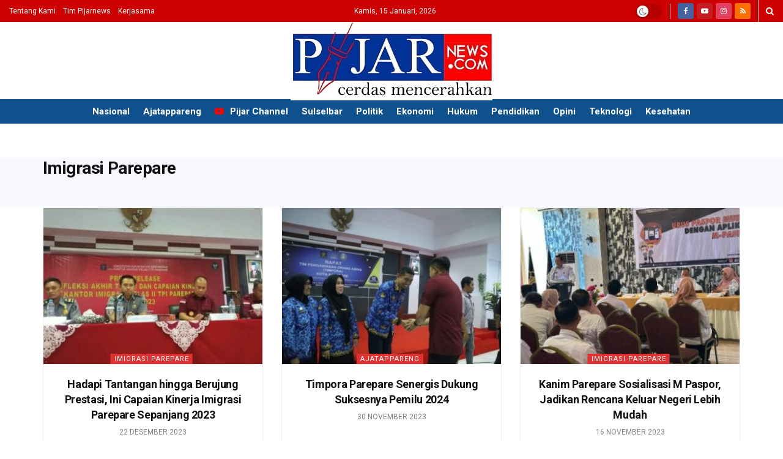

--- FILE ---
content_type: text/html; charset=utf-8
request_url: https://www.google.com/recaptcha/api2/anchor?ar=1&k=6LeVvXYUAAAAAKdofAK1vUDOWcHpqw4FVz0zDp9S&co=aHR0cHM6Ly93d3cucGlqYXJuZXdzLmNvbTo0NDM.&hl=en&v=9TiwnJFHeuIw_s0wSd3fiKfN&theme=light&size=normal&anchor-ms=20000&execute-ms=30000&cb=t6q30h4oa3e1
body_size: 48929
content:
<!DOCTYPE HTML><html dir="ltr" lang="en"><head><meta http-equiv="Content-Type" content="text/html; charset=UTF-8">
<meta http-equiv="X-UA-Compatible" content="IE=edge">
<title>reCAPTCHA</title>
<style type="text/css">
/* cyrillic-ext */
@font-face {
  font-family: 'Roboto';
  font-style: normal;
  font-weight: 400;
  font-stretch: 100%;
  src: url(//fonts.gstatic.com/s/roboto/v48/KFO7CnqEu92Fr1ME7kSn66aGLdTylUAMa3GUBHMdazTgWw.woff2) format('woff2');
  unicode-range: U+0460-052F, U+1C80-1C8A, U+20B4, U+2DE0-2DFF, U+A640-A69F, U+FE2E-FE2F;
}
/* cyrillic */
@font-face {
  font-family: 'Roboto';
  font-style: normal;
  font-weight: 400;
  font-stretch: 100%;
  src: url(//fonts.gstatic.com/s/roboto/v48/KFO7CnqEu92Fr1ME7kSn66aGLdTylUAMa3iUBHMdazTgWw.woff2) format('woff2');
  unicode-range: U+0301, U+0400-045F, U+0490-0491, U+04B0-04B1, U+2116;
}
/* greek-ext */
@font-face {
  font-family: 'Roboto';
  font-style: normal;
  font-weight: 400;
  font-stretch: 100%;
  src: url(//fonts.gstatic.com/s/roboto/v48/KFO7CnqEu92Fr1ME7kSn66aGLdTylUAMa3CUBHMdazTgWw.woff2) format('woff2');
  unicode-range: U+1F00-1FFF;
}
/* greek */
@font-face {
  font-family: 'Roboto';
  font-style: normal;
  font-weight: 400;
  font-stretch: 100%;
  src: url(//fonts.gstatic.com/s/roboto/v48/KFO7CnqEu92Fr1ME7kSn66aGLdTylUAMa3-UBHMdazTgWw.woff2) format('woff2');
  unicode-range: U+0370-0377, U+037A-037F, U+0384-038A, U+038C, U+038E-03A1, U+03A3-03FF;
}
/* math */
@font-face {
  font-family: 'Roboto';
  font-style: normal;
  font-weight: 400;
  font-stretch: 100%;
  src: url(//fonts.gstatic.com/s/roboto/v48/KFO7CnqEu92Fr1ME7kSn66aGLdTylUAMawCUBHMdazTgWw.woff2) format('woff2');
  unicode-range: U+0302-0303, U+0305, U+0307-0308, U+0310, U+0312, U+0315, U+031A, U+0326-0327, U+032C, U+032F-0330, U+0332-0333, U+0338, U+033A, U+0346, U+034D, U+0391-03A1, U+03A3-03A9, U+03B1-03C9, U+03D1, U+03D5-03D6, U+03F0-03F1, U+03F4-03F5, U+2016-2017, U+2034-2038, U+203C, U+2040, U+2043, U+2047, U+2050, U+2057, U+205F, U+2070-2071, U+2074-208E, U+2090-209C, U+20D0-20DC, U+20E1, U+20E5-20EF, U+2100-2112, U+2114-2115, U+2117-2121, U+2123-214F, U+2190, U+2192, U+2194-21AE, U+21B0-21E5, U+21F1-21F2, U+21F4-2211, U+2213-2214, U+2216-22FF, U+2308-230B, U+2310, U+2319, U+231C-2321, U+2336-237A, U+237C, U+2395, U+239B-23B7, U+23D0, U+23DC-23E1, U+2474-2475, U+25AF, U+25B3, U+25B7, U+25BD, U+25C1, U+25CA, U+25CC, U+25FB, U+266D-266F, U+27C0-27FF, U+2900-2AFF, U+2B0E-2B11, U+2B30-2B4C, U+2BFE, U+3030, U+FF5B, U+FF5D, U+1D400-1D7FF, U+1EE00-1EEFF;
}
/* symbols */
@font-face {
  font-family: 'Roboto';
  font-style: normal;
  font-weight: 400;
  font-stretch: 100%;
  src: url(//fonts.gstatic.com/s/roboto/v48/KFO7CnqEu92Fr1ME7kSn66aGLdTylUAMaxKUBHMdazTgWw.woff2) format('woff2');
  unicode-range: U+0001-000C, U+000E-001F, U+007F-009F, U+20DD-20E0, U+20E2-20E4, U+2150-218F, U+2190, U+2192, U+2194-2199, U+21AF, U+21E6-21F0, U+21F3, U+2218-2219, U+2299, U+22C4-22C6, U+2300-243F, U+2440-244A, U+2460-24FF, U+25A0-27BF, U+2800-28FF, U+2921-2922, U+2981, U+29BF, U+29EB, U+2B00-2BFF, U+4DC0-4DFF, U+FFF9-FFFB, U+10140-1018E, U+10190-1019C, U+101A0, U+101D0-101FD, U+102E0-102FB, U+10E60-10E7E, U+1D2C0-1D2D3, U+1D2E0-1D37F, U+1F000-1F0FF, U+1F100-1F1AD, U+1F1E6-1F1FF, U+1F30D-1F30F, U+1F315, U+1F31C, U+1F31E, U+1F320-1F32C, U+1F336, U+1F378, U+1F37D, U+1F382, U+1F393-1F39F, U+1F3A7-1F3A8, U+1F3AC-1F3AF, U+1F3C2, U+1F3C4-1F3C6, U+1F3CA-1F3CE, U+1F3D4-1F3E0, U+1F3ED, U+1F3F1-1F3F3, U+1F3F5-1F3F7, U+1F408, U+1F415, U+1F41F, U+1F426, U+1F43F, U+1F441-1F442, U+1F444, U+1F446-1F449, U+1F44C-1F44E, U+1F453, U+1F46A, U+1F47D, U+1F4A3, U+1F4B0, U+1F4B3, U+1F4B9, U+1F4BB, U+1F4BF, U+1F4C8-1F4CB, U+1F4D6, U+1F4DA, U+1F4DF, U+1F4E3-1F4E6, U+1F4EA-1F4ED, U+1F4F7, U+1F4F9-1F4FB, U+1F4FD-1F4FE, U+1F503, U+1F507-1F50B, U+1F50D, U+1F512-1F513, U+1F53E-1F54A, U+1F54F-1F5FA, U+1F610, U+1F650-1F67F, U+1F687, U+1F68D, U+1F691, U+1F694, U+1F698, U+1F6AD, U+1F6B2, U+1F6B9-1F6BA, U+1F6BC, U+1F6C6-1F6CF, U+1F6D3-1F6D7, U+1F6E0-1F6EA, U+1F6F0-1F6F3, U+1F6F7-1F6FC, U+1F700-1F7FF, U+1F800-1F80B, U+1F810-1F847, U+1F850-1F859, U+1F860-1F887, U+1F890-1F8AD, U+1F8B0-1F8BB, U+1F8C0-1F8C1, U+1F900-1F90B, U+1F93B, U+1F946, U+1F984, U+1F996, U+1F9E9, U+1FA00-1FA6F, U+1FA70-1FA7C, U+1FA80-1FA89, U+1FA8F-1FAC6, U+1FACE-1FADC, U+1FADF-1FAE9, U+1FAF0-1FAF8, U+1FB00-1FBFF;
}
/* vietnamese */
@font-face {
  font-family: 'Roboto';
  font-style: normal;
  font-weight: 400;
  font-stretch: 100%;
  src: url(//fonts.gstatic.com/s/roboto/v48/KFO7CnqEu92Fr1ME7kSn66aGLdTylUAMa3OUBHMdazTgWw.woff2) format('woff2');
  unicode-range: U+0102-0103, U+0110-0111, U+0128-0129, U+0168-0169, U+01A0-01A1, U+01AF-01B0, U+0300-0301, U+0303-0304, U+0308-0309, U+0323, U+0329, U+1EA0-1EF9, U+20AB;
}
/* latin-ext */
@font-face {
  font-family: 'Roboto';
  font-style: normal;
  font-weight: 400;
  font-stretch: 100%;
  src: url(//fonts.gstatic.com/s/roboto/v48/KFO7CnqEu92Fr1ME7kSn66aGLdTylUAMa3KUBHMdazTgWw.woff2) format('woff2');
  unicode-range: U+0100-02BA, U+02BD-02C5, U+02C7-02CC, U+02CE-02D7, U+02DD-02FF, U+0304, U+0308, U+0329, U+1D00-1DBF, U+1E00-1E9F, U+1EF2-1EFF, U+2020, U+20A0-20AB, U+20AD-20C0, U+2113, U+2C60-2C7F, U+A720-A7FF;
}
/* latin */
@font-face {
  font-family: 'Roboto';
  font-style: normal;
  font-weight: 400;
  font-stretch: 100%;
  src: url(//fonts.gstatic.com/s/roboto/v48/KFO7CnqEu92Fr1ME7kSn66aGLdTylUAMa3yUBHMdazQ.woff2) format('woff2');
  unicode-range: U+0000-00FF, U+0131, U+0152-0153, U+02BB-02BC, U+02C6, U+02DA, U+02DC, U+0304, U+0308, U+0329, U+2000-206F, U+20AC, U+2122, U+2191, U+2193, U+2212, U+2215, U+FEFF, U+FFFD;
}
/* cyrillic-ext */
@font-face {
  font-family: 'Roboto';
  font-style: normal;
  font-weight: 500;
  font-stretch: 100%;
  src: url(//fonts.gstatic.com/s/roboto/v48/KFO7CnqEu92Fr1ME7kSn66aGLdTylUAMa3GUBHMdazTgWw.woff2) format('woff2');
  unicode-range: U+0460-052F, U+1C80-1C8A, U+20B4, U+2DE0-2DFF, U+A640-A69F, U+FE2E-FE2F;
}
/* cyrillic */
@font-face {
  font-family: 'Roboto';
  font-style: normal;
  font-weight: 500;
  font-stretch: 100%;
  src: url(//fonts.gstatic.com/s/roboto/v48/KFO7CnqEu92Fr1ME7kSn66aGLdTylUAMa3iUBHMdazTgWw.woff2) format('woff2');
  unicode-range: U+0301, U+0400-045F, U+0490-0491, U+04B0-04B1, U+2116;
}
/* greek-ext */
@font-face {
  font-family: 'Roboto';
  font-style: normal;
  font-weight: 500;
  font-stretch: 100%;
  src: url(//fonts.gstatic.com/s/roboto/v48/KFO7CnqEu92Fr1ME7kSn66aGLdTylUAMa3CUBHMdazTgWw.woff2) format('woff2');
  unicode-range: U+1F00-1FFF;
}
/* greek */
@font-face {
  font-family: 'Roboto';
  font-style: normal;
  font-weight: 500;
  font-stretch: 100%;
  src: url(//fonts.gstatic.com/s/roboto/v48/KFO7CnqEu92Fr1ME7kSn66aGLdTylUAMa3-UBHMdazTgWw.woff2) format('woff2');
  unicode-range: U+0370-0377, U+037A-037F, U+0384-038A, U+038C, U+038E-03A1, U+03A3-03FF;
}
/* math */
@font-face {
  font-family: 'Roboto';
  font-style: normal;
  font-weight: 500;
  font-stretch: 100%;
  src: url(//fonts.gstatic.com/s/roboto/v48/KFO7CnqEu92Fr1ME7kSn66aGLdTylUAMawCUBHMdazTgWw.woff2) format('woff2');
  unicode-range: U+0302-0303, U+0305, U+0307-0308, U+0310, U+0312, U+0315, U+031A, U+0326-0327, U+032C, U+032F-0330, U+0332-0333, U+0338, U+033A, U+0346, U+034D, U+0391-03A1, U+03A3-03A9, U+03B1-03C9, U+03D1, U+03D5-03D6, U+03F0-03F1, U+03F4-03F5, U+2016-2017, U+2034-2038, U+203C, U+2040, U+2043, U+2047, U+2050, U+2057, U+205F, U+2070-2071, U+2074-208E, U+2090-209C, U+20D0-20DC, U+20E1, U+20E5-20EF, U+2100-2112, U+2114-2115, U+2117-2121, U+2123-214F, U+2190, U+2192, U+2194-21AE, U+21B0-21E5, U+21F1-21F2, U+21F4-2211, U+2213-2214, U+2216-22FF, U+2308-230B, U+2310, U+2319, U+231C-2321, U+2336-237A, U+237C, U+2395, U+239B-23B7, U+23D0, U+23DC-23E1, U+2474-2475, U+25AF, U+25B3, U+25B7, U+25BD, U+25C1, U+25CA, U+25CC, U+25FB, U+266D-266F, U+27C0-27FF, U+2900-2AFF, U+2B0E-2B11, U+2B30-2B4C, U+2BFE, U+3030, U+FF5B, U+FF5D, U+1D400-1D7FF, U+1EE00-1EEFF;
}
/* symbols */
@font-face {
  font-family: 'Roboto';
  font-style: normal;
  font-weight: 500;
  font-stretch: 100%;
  src: url(//fonts.gstatic.com/s/roboto/v48/KFO7CnqEu92Fr1ME7kSn66aGLdTylUAMaxKUBHMdazTgWw.woff2) format('woff2');
  unicode-range: U+0001-000C, U+000E-001F, U+007F-009F, U+20DD-20E0, U+20E2-20E4, U+2150-218F, U+2190, U+2192, U+2194-2199, U+21AF, U+21E6-21F0, U+21F3, U+2218-2219, U+2299, U+22C4-22C6, U+2300-243F, U+2440-244A, U+2460-24FF, U+25A0-27BF, U+2800-28FF, U+2921-2922, U+2981, U+29BF, U+29EB, U+2B00-2BFF, U+4DC0-4DFF, U+FFF9-FFFB, U+10140-1018E, U+10190-1019C, U+101A0, U+101D0-101FD, U+102E0-102FB, U+10E60-10E7E, U+1D2C0-1D2D3, U+1D2E0-1D37F, U+1F000-1F0FF, U+1F100-1F1AD, U+1F1E6-1F1FF, U+1F30D-1F30F, U+1F315, U+1F31C, U+1F31E, U+1F320-1F32C, U+1F336, U+1F378, U+1F37D, U+1F382, U+1F393-1F39F, U+1F3A7-1F3A8, U+1F3AC-1F3AF, U+1F3C2, U+1F3C4-1F3C6, U+1F3CA-1F3CE, U+1F3D4-1F3E0, U+1F3ED, U+1F3F1-1F3F3, U+1F3F5-1F3F7, U+1F408, U+1F415, U+1F41F, U+1F426, U+1F43F, U+1F441-1F442, U+1F444, U+1F446-1F449, U+1F44C-1F44E, U+1F453, U+1F46A, U+1F47D, U+1F4A3, U+1F4B0, U+1F4B3, U+1F4B9, U+1F4BB, U+1F4BF, U+1F4C8-1F4CB, U+1F4D6, U+1F4DA, U+1F4DF, U+1F4E3-1F4E6, U+1F4EA-1F4ED, U+1F4F7, U+1F4F9-1F4FB, U+1F4FD-1F4FE, U+1F503, U+1F507-1F50B, U+1F50D, U+1F512-1F513, U+1F53E-1F54A, U+1F54F-1F5FA, U+1F610, U+1F650-1F67F, U+1F687, U+1F68D, U+1F691, U+1F694, U+1F698, U+1F6AD, U+1F6B2, U+1F6B9-1F6BA, U+1F6BC, U+1F6C6-1F6CF, U+1F6D3-1F6D7, U+1F6E0-1F6EA, U+1F6F0-1F6F3, U+1F6F7-1F6FC, U+1F700-1F7FF, U+1F800-1F80B, U+1F810-1F847, U+1F850-1F859, U+1F860-1F887, U+1F890-1F8AD, U+1F8B0-1F8BB, U+1F8C0-1F8C1, U+1F900-1F90B, U+1F93B, U+1F946, U+1F984, U+1F996, U+1F9E9, U+1FA00-1FA6F, U+1FA70-1FA7C, U+1FA80-1FA89, U+1FA8F-1FAC6, U+1FACE-1FADC, U+1FADF-1FAE9, U+1FAF0-1FAF8, U+1FB00-1FBFF;
}
/* vietnamese */
@font-face {
  font-family: 'Roboto';
  font-style: normal;
  font-weight: 500;
  font-stretch: 100%;
  src: url(//fonts.gstatic.com/s/roboto/v48/KFO7CnqEu92Fr1ME7kSn66aGLdTylUAMa3OUBHMdazTgWw.woff2) format('woff2');
  unicode-range: U+0102-0103, U+0110-0111, U+0128-0129, U+0168-0169, U+01A0-01A1, U+01AF-01B0, U+0300-0301, U+0303-0304, U+0308-0309, U+0323, U+0329, U+1EA0-1EF9, U+20AB;
}
/* latin-ext */
@font-face {
  font-family: 'Roboto';
  font-style: normal;
  font-weight: 500;
  font-stretch: 100%;
  src: url(//fonts.gstatic.com/s/roboto/v48/KFO7CnqEu92Fr1ME7kSn66aGLdTylUAMa3KUBHMdazTgWw.woff2) format('woff2');
  unicode-range: U+0100-02BA, U+02BD-02C5, U+02C7-02CC, U+02CE-02D7, U+02DD-02FF, U+0304, U+0308, U+0329, U+1D00-1DBF, U+1E00-1E9F, U+1EF2-1EFF, U+2020, U+20A0-20AB, U+20AD-20C0, U+2113, U+2C60-2C7F, U+A720-A7FF;
}
/* latin */
@font-face {
  font-family: 'Roboto';
  font-style: normal;
  font-weight: 500;
  font-stretch: 100%;
  src: url(//fonts.gstatic.com/s/roboto/v48/KFO7CnqEu92Fr1ME7kSn66aGLdTylUAMa3yUBHMdazQ.woff2) format('woff2');
  unicode-range: U+0000-00FF, U+0131, U+0152-0153, U+02BB-02BC, U+02C6, U+02DA, U+02DC, U+0304, U+0308, U+0329, U+2000-206F, U+20AC, U+2122, U+2191, U+2193, U+2212, U+2215, U+FEFF, U+FFFD;
}
/* cyrillic-ext */
@font-face {
  font-family: 'Roboto';
  font-style: normal;
  font-weight: 900;
  font-stretch: 100%;
  src: url(//fonts.gstatic.com/s/roboto/v48/KFO7CnqEu92Fr1ME7kSn66aGLdTylUAMa3GUBHMdazTgWw.woff2) format('woff2');
  unicode-range: U+0460-052F, U+1C80-1C8A, U+20B4, U+2DE0-2DFF, U+A640-A69F, U+FE2E-FE2F;
}
/* cyrillic */
@font-face {
  font-family: 'Roboto';
  font-style: normal;
  font-weight: 900;
  font-stretch: 100%;
  src: url(//fonts.gstatic.com/s/roboto/v48/KFO7CnqEu92Fr1ME7kSn66aGLdTylUAMa3iUBHMdazTgWw.woff2) format('woff2');
  unicode-range: U+0301, U+0400-045F, U+0490-0491, U+04B0-04B1, U+2116;
}
/* greek-ext */
@font-face {
  font-family: 'Roboto';
  font-style: normal;
  font-weight: 900;
  font-stretch: 100%;
  src: url(//fonts.gstatic.com/s/roboto/v48/KFO7CnqEu92Fr1ME7kSn66aGLdTylUAMa3CUBHMdazTgWw.woff2) format('woff2');
  unicode-range: U+1F00-1FFF;
}
/* greek */
@font-face {
  font-family: 'Roboto';
  font-style: normal;
  font-weight: 900;
  font-stretch: 100%;
  src: url(//fonts.gstatic.com/s/roboto/v48/KFO7CnqEu92Fr1ME7kSn66aGLdTylUAMa3-UBHMdazTgWw.woff2) format('woff2');
  unicode-range: U+0370-0377, U+037A-037F, U+0384-038A, U+038C, U+038E-03A1, U+03A3-03FF;
}
/* math */
@font-face {
  font-family: 'Roboto';
  font-style: normal;
  font-weight: 900;
  font-stretch: 100%;
  src: url(//fonts.gstatic.com/s/roboto/v48/KFO7CnqEu92Fr1ME7kSn66aGLdTylUAMawCUBHMdazTgWw.woff2) format('woff2');
  unicode-range: U+0302-0303, U+0305, U+0307-0308, U+0310, U+0312, U+0315, U+031A, U+0326-0327, U+032C, U+032F-0330, U+0332-0333, U+0338, U+033A, U+0346, U+034D, U+0391-03A1, U+03A3-03A9, U+03B1-03C9, U+03D1, U+03D5-03D6, U+03F0-03F1, U+03F4-03F5, U+2016-2017, U+2034-2038, U+203C, U+2040, U+2043, U+2047, U+2050, U+2057, U+205F, U+2070-2071, U+2074-208E, U+2090-209C, U+20D0-20DC, U+20E1, U+20E5-20EF, U+2100-2112, U+2114-2115, U+2117-2121, U+2123-214F, U+2190, U+2192, U+2194-21AE, U+21B0-21E5, U+21F1-21F2, U+21F4-2211, U+2213-2214, U+2216-22FF, U+2308-230B, U+2310, U+2319, U+231C-2321, U+2336-237A, U+237C, U+2395, U+239B-23B7, U+23D0, U+23DC-23E1, U+2474-2475, U+25AF, U+25B3, U+25B7, U+25BD, U+25C1, U+25CA, U+25CC, U+25FB, U+266D-266F, U+27C0-27FF, U+2900-2AFF, U+2B0E-2B11, U+2B30-2B4C, U+2BFE, U+3030, U+FF5B, U+FF5D, U+1D400-1D7FF, U+1EE00-1EEFF;
}
/* symbols */
@font-face {
  font-family: 'Roboto';
  font-style: normal;
  font-weight: 900;
  font-stretch: 100%;
  src: url(//fonts.gstatic.com/s/roboto/v48/KFO7CnqEu92Fr1ME7kSn66aGLdTylUAMaxKUBHMdazTgWw.woff2) format('woff2');
  unicode-range: U+0001-000C, U+000E-001F, U+007F-009F, U+20DD-20E0, U+20E2-20E4, U+2150-218F, U+2190, U+2192, U+2194-2199, U+21AF, U+21E6-21F0, U+21F3, U+2218-2219, U+2299, U+22C4-22C6, U+2300-243F, U+2440-244A, U+2460-24FF, U+25A0-27BF, U+2800-28FF, U+2921-2922, U+2981, U+29BF, U+29EB, U+2B00-2BFF, U+4DC0-4DFF, U+FFF9-FFFB, U+10140-1018E, U+10190-1019C, U+101A0, U+101D0-101FD, U+102E0-102FB, U+10E60-10E7E, U+1D2C0-1D2D3, U+1D2E0-1D37F, U+1F000-1F0FF, U+1F100-1F1AD, U+1F1E6-1F1FF, U+1F30D-1F30F, U+1F315, U+1F31C, U+1F31E, U+1F320-1F32C, U+1F336, U+1F378, U+1F37D, U+1F382, U+1F393-1F39F, U+1F3A7-1F3A8, U+1F3AC-1F3AF, U+1F3C2, U+1F3C4-1F3C6, U+1F3CA-1F3CE, U+1F3D4-1F3E0, U+1F3ED, U+1F3F1-1F3F3, U+1F3F5-1F3F7, U+1F408, U+1F415, U+1F41F, U+1F426, U+1F43F, U+1F441-1F442, U+1F444, U+1F446-1F449, U+1F44C-1F44E, U+1F453, U+1F46A, U+1F47D, U+1F4A3, U+1F4B0, U+1F4B3, U+1F4B9, U+1F4BB, U+1F4BF, U+1F4C8-1F4CB, U+1F4D6, U+1F4DA, U+1F4DF, U+1F4E3-1F4E6, U+1F4EA-1F4ED, U+1F4F7, U+1F4F9-1F4FB, U+1F4FD-1F4FE, U+1F503, U+1F507-1F50B, U+1F50D, U+1F512-1F513, U+1F53E-1F54A, U+1F54F-1F5FA, U+1F610, U+1F650-1F67F, U+1F687, U+1F68D, U+1F691, U+1F694, U+1F698, U+1F6AD, U+1F6B2, U+1F6B9-1F6BA, U+1F6BC, U+1F6C6-1F6CF, U+1F6D3-1F6D7, U+1F6E0-1F6EA, U+1F6F0-1F6F3, U+1F6F7-1F6FC, U+1F700-1F7FF, U+1F800-1F80B, U+1F810-1F847, U+1F850-1F859, U+1F860-1F887, U+1F890-1F8AD, U+1F8B0-1F8BB, U+1F8C0-1F8C1, U+1F900-1F90B, U+1F93B, U+1F946, U+1F984, U+1F996, U+1F9E9, U+1FA00-1FA6F, U+1FA70-1FA7C, U+1FA80-1FA89, U+1FA8F-1FAC6, U+1FACE-1FADC, U+1FADF-1FAE9, U+1FAF0-1FAF8, U+1FB00-1FBFF;
}
/* vietnamese */
@font-face {
  font-family: 'Roboto';
  font-style: normal;
  font-weight: 900;
  font-stretch: 100%;
  src: url(//fonts.gstatic.com/s/roboto/v48/KFO7CnqEu92Fr1ME7kSn66aGLdTylUAMa3OUBHMdazTgWw.woff2) format('woff2');
  unicode-range: U+0102-0103, U+0110-0111, U+0128-0129, U+0168-0169, U+01A0-01A1, U+01AF-01B0, U+0300-0301, U+0303-0304, U+0308-0309, U+0323, U+0329, U+1EA0-1EF9, U+20AB;
}
/* latin-ext */
@font-face {
  font-family: 'Roboto';
  font-style: normal;
  font-weight: 900;
  font-stretch: 100%;
  src: url(//fonts.gstatic.com/s/roboto/v48/KFO7CnqEu92Fr1ME7kSn66aGLdTylUAMa3KUBHMdazTgWw.woff2) format('woff2');
  unicode-range: U+0100-02BA, U+02BD-02C5, U+02C7-02CC, U+02CE-02D7, U+02DD-02FF, U+0304, U+0308, U+0329, U+1D00-1DBF, U+1E00-1E9F, U+1EF2-1EFF, U+2020, U+20A0-20AB, U+20AD-20C0, U+2113, U+2C60-2C7F, U+A720-A7FF;
}
/* latin */
@font-face {
  font-family: 'Roboto';
  font-style: normal;
  font-weight: 900;
  font-stretch: 100%;
  src: url(//fonts.gstatic.com/s/roboto/v48/KFO7CnqEu92Fr1ME7kSn66aGLdTylUAMa3yUBHMdazQ.woff2) format('woff2');
  unicode-range: U+0000-00FF, U+0131, U+0152-0153, U+02BB-02BC, U+02C6, U+02DA, U+02DC, U+0304, U+0308, U+0329, U+2000-206F, U+20AC, U+2122, U+2191, U+2193, U+2212, U+2215, U+FEFF, U+FFFD;
}

</style>
<link rel="stylesheet" type="text/css" href="https://www.gstatic.com/recaptcha/releases/9TiwnJFHeuIw_s0wSd3fiKfN/styles__ltr.css">
<script nonce="Lsxuilrx1nlBZiIBs-g2sQ" type="text/javascript">window['__recaptcha_api'] = 'https://www.google.com/recaptcha/api2/';</script>
<script type="text/javascript" src="https://www.gstatic.com/recaptcha/releases/9TiwnJFHeuIw_s0wSd3fiKfN/recaptcha__en.js" nonce="Lsxuilrx1nlBZiIBs-g2sQ">
      
    </script></head>
<body><div id="rc-anchor-alert" class="rc-anchor-alert"></div>
<input type="hidden" id="recaptcha-token" value="[base64]">
<script type="text/javascript" nonce="Lsxuilrx1nlBZiIBs-g2sQ">
      recaptcha.anchor.Main.init("[\x22ainput\x22,[\x22bgdata\x22,\x22\x22,\[base64]/[base64]/bmV3IFpbdF0obVswXSk6Sz09Mj9uZXcgWlt0XShtWzBdLG1bMV0pOks9PTM/bmV3IFpbdF0obVswXSxtWzFdLG1bMl0pOks9PTQ/[base64]/[base64]/[base64]/[base64]/[base64]/[base64]/[base64]/[base64]/[base64]/[base64]/[base64]/[base64]/[base64]/[base64]\\u003d\\u003d\x22,\[base64]\\u003d\\u003d\x22,\x22TxNPNcKLwqDDqGgJXnA/wossOmbDi0vCnCltacO6w7Mgw7nCuH3DjmDCpzXDq0rCjCfDisK9ScKcQgoAw4AiIyhpw4ABw74BLMK1LgEJR0U1JiUXwr7CsXrDjwrCrMOcw6EvwoAMw6zDisKNw71sRMOrwrvDu8OEJB7CnmbDnMKPwqA8wqEOw4Q/LnTCtWBsw7cOfyTCiMOpEsO/cnnCumgyIMOawqMrdW8PHcODw4bCvw8vwobDrsKGw4vDjMOyJxtWQ8KowrzCssO4Tj/Cg8OYw6nChCfCg8OiwqHCtsKQwrJVPjzCvMKGUcOHaiLCq8KIwqPClj8mwonDl1wZwoDCswwTwq/CoMKlwpZcw6QVwpPDmcKdSsOtwo3DqidAw4Eqwr9Hw7jDqcKtw6IHw7JjA8OaJCzDnXXDosOow7ABw7gQw54ow4ofVSxFA8KLGMKbwpULCl7DpwnDmcOVQ041EsK+JUxmw4sVw5HDicOqw7DCqcK0BMKrTsOKX03DvcK2J8KNw6LCncOSNMOPwqXCl2nDqW/DrTrDuio5GsKyB8O1cS3DgcKLGFwbw4zCswTCjmk3wpXDvMKcw7Mawq3CuMO3E8KKNMKQEsOGwrMTET7CqX1HYg7Ch8OGahEpFcKDwoshwpklQcOCw5pXw71hwoJTVcOZEcK8w7NHfzZuw6t9woHCucO8S8OjZT/CnsOUw5dBw7/[base64]/[base64]/Cqk8yFVLDq8K2OcOIcS/DrG96KcKVwqx8MgnCuDxLw5p/w7DCncO5wrZ5XWzCuw/CvSguw4fDkj0Cwq/Dm19hwo/[base64]/DuMKnw59PwokowovCkwvCgMOJdcKFwpBsXhc+JMOKwrAHw6LCosOVwp1qP8KcM8OTQkDDiMKOw57DsgfCjcKjZcO4UcKOCG9lUTQ2wrpMw7VZw6/DlDDCllkODMOYMB3DhUojAMONw6LCnGlCworCsDN/W3jCt33Dox4fw4ZYEMOrQRQqw4wsNjtSwqXCnkvDk8Oow41WEcOcIcODEMKJw6gLM8Kyw4bCtMOVV8K4w4HCpsOrPVzDisKtw7k8GXnCpR/DuSoNPcOXcHMbw7/ClmzCocONI0nCln4ow6dEwoDCkMK0wrLCrcKSZCTCiX/CnMKdw77Cg8OqPsKDw5Agwp3ClMKXMmAOZQc6VsKkwqrCgUXDrmPChStvwogCwofCoMOeJ8KtDTTDtHA7RsK5wrnCs15LFEEVwr3CoyBnw7VlZ1jDkzHCqUQDDcKqw6rDhsKnw6MOW3vDlsO3wqzCqsO5AsO+YsOLYMK/w7zCl3/DnGLDmcOgIMK2BDXDoAJAFsO6wo1mJsOwwqMZHMKyw61Sw4FPD8OYwpbDk8KoewAFw5TDpsK6AxzDuUDClsOlUiPDpjkVJUxMwrrCsXfDpGfDhzFJBHPDix/[base64]/wptHw6DCjsKywp7DvhIyFcOhw6HCnsK6wpc8a8OmUS7Cg8OsBX/[base64]/[base64]/Drl/[base64]/Cgy47G8OTw6UMw4PChSbCviPDmh8qwplpbHjCinzDihYwwrHCmMOtSSt8w6p+OBrCvMONwprDhBTDvjrCu23CjcOrwr5qw5MSw6TCt0fCpsKWWMOHw58LRlZNw6AlwpJ7eW9/X8Kow69awprDhCFnwp7Co1PCqlzCvjB+worCp8KYw5rChA4wwqxOw7VxOMOowo/CrsOkwr7CkcKhTkMiw7nCnsK5a2bDkMOlwpIvw7zDtsKJw7xHcVLCi8KUPQjChMKzwrF4fExQw6AVE8OYw4PCscO4El8+wro1YcOfwp9QHmJiwqZgTXPDoMO6OB/[base64]/CpmQCLsOfwrzDolEkw7PCqW7CuMOlHlPDmcODORtPJgJSGcKTw6PCtl/[base64]/CmcOxwox5FMK/wqE9R8OCS8Orb8OnLTVFw5IbwoZcwoHDh3/CqgrCvcOBw4nDscK+LcKPw6jCuxXCi8OdX8OeYnY7CTo/OsKAw5/CnQMCw5/[base64]/Cj3JNwqTDm37DpWPDpsKSRnEbwpDCggfDrDzDoMK1wqnCscKZw7p1wq9SAWDDqmNnw4jCvcKUFsKSwoHDgcKhw70gEMOZWsKGwopdw5kLeBslYAfDicKCw7XDmgLCk0bCqU/ClEIBRkMwNwPCr8KLbF5iw4HCs8K+w7xRfcO2w6h1aiTDpmkSw4vDmsOpw5/DvxMjfxHCgl1UwrQBF8OOwoTCgwfDu8O+w41cwpY8w680w5ItwpPDnsOEw7/ChsOsFsK4w4Vhw5DCvwYubsO5OMKjw5fDhsKGwqvDuMKlaMOEw7DCjA9iwpt6wrN1VxLDlX7Chhp+WgIOw71zEsOVHsKIw79rJsKvMcKIbFsDwq3CisKZw6jClFbCvB/DjC8Bw65ewpNKwqHClwhxwp3CnAlrIMKVw7lEw4XCqsKBw6hqwpNmAcKXWmzDplhMIcKoBxEJwojCqcOAScOyOSE0w7NYO8K3ccKiwrdgwqHCgMKFWysGwrQgwqfCnVPCgcOqVsK6PhvCvcOrwrdDw6Qcw5/Dqk/[base64]/[base64]/Ds2YBZcOQKsO5wp7CgwPCosKPdMOBO17Ck8KOCsOCw6wQbyhcQcKdI8OVw5rCo8KtwpVPZ8K2M8Omw7ZIwqTDpcK9H0DDrRw2woVjTWFBwr7DlyfCjMKVbF4swqUrEVvDv8Ktw7/[base64]/DcObwq7ClcKub1p+w609w5jDt8OKw78tw6rCsgEjw5bCuxnCoU/CkcKIwr4PwpjCscKfw6wfw4nDqsKaw6/[base64]/DssKLw4k6wqDDm3AaX8KgfVdRFsOGw5sSHMOlQ8OjBFTCoi1bOsKvaSvDmcOvEiLCrMKuw7jDlMKSDMO/[base64]/w5PCuMO2CXvDnMK6HsKAwo05wo3DucKqSH/DjV5Bw47Dk1FbTcK8Sl1Pw4/[base64]/[base64]/YlrCqGhGw4TCs3TDlsKERcKlRMKPVz/[base64]/DsMKlZ8OOE8O9BwU8w6Jlw5/ClMKlw7LChMOeFcOawqUawroATcOWwprCq3McesO4FsK1w458LSvDol/DtgrDlGDDnsKTw4xSw5HDp8OXw7VYMjbCviXDuTliw5QaU3rCkE3Cu8K8w49mWXkuw5fCkMKIw4bCoMKzISYbwpkmwoBHIQ5VZsKeVDPDm8OQw5rDosKswp/ClcObwpLDvx/CksO1UA7CnToLOlNFwq3DpcKFP8OWQsKPcnrCscK1wowEaMKOeW5PeMOrf8KbbV3DmmLDqsKewpLCh8OoDsOqwr7DlcOpw6jDuxRqw7obw7xNJnQ2IQJbwrjClk3DgU/DmVDDgGnCsjvDlCXCrsOIw5w+B3DCs1RvPcO+w4E5wo/DjsKxwrgPw6oWJcKcGsKCwqNfNcKewqbDpcKWw6x4w5lzw7cgw4QVG8Otwr9nEC/CnVIyw4TCtw3Ct8OwwocWKVXCrhJGwqRCwp9MJMKLTMOcwrApw7ZJw6wPwqFCeW7DnCnCnirCv3BUw7TDmsOraMOzw5XCgsKxwr/Ds8KUwpjDm8Ktw73Ds8OdIm9IVnlywr3CsEpudcKlHMOILMKRwrVIwrnDrwxOwrYqwqELwpFiSW4wwpIubm8XPMK3IsK+HlApw4fDhMOZw7TDtD4AccOodivCqMOWMcKAQl/CgsOWwp4OFMOlVsKww5ADQcOxd8K7w44aw7FNw63CjsO2wpjDiAfDncOzwop5P8K3PMKFPcKQTEfDmMObTCt/cwgiw4hnwqjDucOvwoUDwp7CnzMCw4/[base64]/WG8Dw6k0w4nDiWXDtmvDo8K1w58cQ37DmVfCt8KFTsOac8OFZcOZJgDDp3twwr4HYcOONAJ9OChtwpDCkMKyFnbChcOCw6vDiMOWeWAhfRrDucOrfsOzcA0kNGpuwpjDmxpVw43DoMO1WBNyw5HDqMK0wqZMwowiw43Cmhlaw5ZSS2liwrfCpsK3wo/CgDjDgy8bLcOmHMO9w5TDs8Kww5QFJFFYTDoVTMOjScK9MsOTKGvCi8KIRMOmK8KdwrjDlhzChF4yYVwNw4vDssOPSwXCjcK6KE/[base64]/DggHDgcKqTUXCpGHCl8KfU8KGwpvDv8O2w69+w7LCgX8qB2zCksKzw4bDmTvDvMKMwpQDAMO7C8OxasKZw70tw63CknbDvHjDrirDozjDhhTCpcOcwqxvw5/DicOBwrlrwqtHwroCwr0Lw7jDhsK/QxHCpB7Dhy7CqcOgUcONYMKdIcOoZ8OGAMKuKChEQALCoMKTAMO7wogPKywwKMOHwp1oKMODAMOcIMKbwpTDgcO1wpEeVMOEFwbCvj3DpFfClWDCpUJuwo4Vd1cOVMK9woDDgiTDqwYTw6HCkmvDgMOrTcK1wqVdwqvDh8Kxw6kbw7/[base64]/DjcOGwpVEwoRTwrTCm3zCt8OhesO9wqEoBsOPAsKpw6XDoG86I8OOYlrCgiHDgCgobMK1w7DDrkMibMKCwosTK8OAYC3CpcKmFsOyT8OoNx3CpMOfP8O8BFssWGzDkMKwJMKBwp9VNnNOw6kGQ8Krw4PCt8OuKsKpw7BCLX/DklTDnXdxKcKpcMOJwpbDqAfDisOXTMO8IyTCtsOnNh4kXCDDmTTCjMOfwrbDog7DtVFCw5VQYwQBKFtOWcKRwrLDnD/CnT7CsMO6w6wqw4RfwrAHecKLVcOrwqFDMCI1RG3DoFEtYMOLw5BCwrHCq8OCccKSwp7CgcO+wozCkcOXDcKJwrZgUcOHwoLDu8Ohwr/DrMK4w5QFCsKKUsO1wpfDk8K3woocw47DuMO9GScqQ0Vow5ZWEHo9w6cKwqgJTnfDjMKPw5ExwpRfWWPCvsOCRx7DnD0FwrTCjMK2czLCvj8PwrbCpcKCw4PDiMKvwrA1woFfPmYXJcOWwq7DoBjCt0tWUQ/DvsOocsO+wrbDlsKyw4TCjMKcwozCvQ5Fwp1+IcKtYcOrw5jCg0AtwqAgbMK5KcObw7TDq8OawplVGMKIwo0NLMKhaAFjw4/[base64]/wp3CjFZAejx7CWhvOnTDusOdRSFRKHjCsjPDkF/DnsKIGF1hJBAfZMKcwprDnVlUGwEzw5bCnMOEF8Ofw4UgfMOOBl4oGV/[base64]/DocOJXF8wFXJcw7nDuQTDjMOQw41lw47Cm0ASwp87wqJXW1/[base64]/PsKRYBHDmcK6fUs+Wn07esOpOAM6w5hQRcKLw4tpw7bCnlU9wr3Dl8KOw7PDjMK0SsKGMg5lO1ABLz7CosODa0JIIMKQWn7CtMK5w5LDqlITw5nCi8OSYjdEwpgFL8K0UcKfWD/[base64]/Cj27DinzDgmIqw5wOAHfDtMKMwpTDgcK8LMKVHsK5ZsKLQ8OlG2V6w6kCX0QRwoLCpcKTPjXDtMK8OcOlwpAwwrwuX8OfwovDosK/ecOoGy7DicKWAgpWU2bCiW0/w4IwwoLDrsKfQMKDS8K0wox1wp0VAVhzHBXCv8OwwpvDq8K4QE5cKMOoGCI8w4h3HyghGcOIHcOGLgrCmD3CiyFDwrzCuGjDqDrCmEhNw6pbRwgeKcKfXMK/[base64]/wpjCiWBVDcKncSfDvRVtMS/CnwrCqsOBw4nCucOnwp7DjxTCuFhPfcOuwpXDlMO9ZsOGwqBqwqbDlcOGwqJpwpg8w5J+EsKiwr93fMO2wq8yw6c1fsO2w7w0w5rCjVUCwprDscOxLm3DrDY9BjbCk8KzaMOtw6DDqcOmwoE6KUrDl8OUw63CrMKkI8KaLGPCtHNAw5Bdw5bDjcK/wp/CvcKEecKFw6V7woAFwpnCk8KAZEVke3RbwpNVwogfw7DCvMKDw4/CkTbDrnLDtsKECAfCpcK3RcOIJMKoQcKhOTrDvcOCwr88wprCgGREGTzCkMKHw7kuccOERWPCtjHDtlcJwplBbCB7wrQuacOlGXXCqw7CjMO6w69Kwpo8wqTDv3bDtcOxw6JKwoBpwoNTwo8PQhfCvMKgwo0rAsKkG8OjwpxCewB1LB06BsKew58/w4fDhX4VwrrDnGA6ZcKwAcKudMKPUsKYw4BrJ8OXw6ofwo/DoQdZwoAlCsKQwqBuPn14wqE/MkzDjGxUwrBkMMKEw7jCm8OFLmt9w4xEGRzDvSXDqcKawoUCwqJlwojDv1bCs8KTwr7DocKhIj4jwq/CjHzCk8OSDzTDr8OdE8K0wqXCvGHCs8O+CcO/Ij/DmHpIwrbDsMKIb8OvwqTCr8O/[base64]/ayBgwpIZwrXCpMObOsKBFsK/JAZAwo3DvnFMMMOJw7jCtsKdcMOLw5/Dh8OIT3gKP8OgMMO3woXChCnDqMKBcE/CssOIbwHDu8KYTCg3woRew78hwpvCsHjDtMO8w4oDeMOSH8OzG8K5ecOedMOyXcK9CcKSwqszwo02wr8RwoFYU8Kwf0LCqMKHZDcwSB81G8OwY8K1LMKwwrBXZk7CmmvCuHfDhcO4w5dcagnDrsKLwoLCv8OUwrnCmMO/w4AuccKzPA4IwrHCicOOaBfCvXkyQ8KkCTbDo8KdwqpCFcKowrNHwoPDg8O/[base64]/CpmHDkcOrw7TDnsKOZVdvwooPwo/DqU3CisKrwp7DkwR7JkPDgMK3XFUhJcKbNRQxw5vDo2TCjcOaHE/CscK/dsOLw4HDicOnw4XDq8Ojwr7CjnsYwr58CsKAw7cxwpdTwoPCug/DrsOfcyPCq8KTcnDDgMOCRXJjPcORScKqwpfCpcOBw7XDvFAyPw/DpMKjwrpEwrjDmVzDpsKcw4bDkcOIwocVw5DDocKSTwPDlgVeDCfDiS1Hw7RpO1DDn2/Co8KrOyDDu8KbwpIgLiR8BsOXMcK3wonDlsKfw7HClGArc2bCrcOVJMKHwoh5ZVHCrMKCwpPDnykqCw7Dn8KaUMKDwrbDjnIfw6sfwojCosOuKcO6w5HCrAPCn3sywq3Dtk1rw4/DuMKywofClsKSZsKGwoPCvGbChmbCoXFQw63DkFzCs8K1AFIdRcK6w7DChiBFHTDDlcOsMMK5wrvDlQDDusOqE8O4RXptYcOCTcOiQDQ0XMO4PcKWwpPCpMKowpPDvSZtw4h5wrDDpsO9J8KpVcKoD8OiR8OkX8Kbw6zDuW/CpnzDq3xOBsKRw7nCrMOBwqPDucKQI8OFwoPDlWYXCz7CvgnDnQNkI8KUw5rDmnPDiyYzDcOwwoBgwqBwYSfCrGY0TsKfwqPCmsOCw51YV8KBAcKqw5h7woUtwoXDksKZw5chZlHDu8KMwogPwrsyFcOjXMKZw6vDuxMHT8OBC8KCw6LDhMODaApzwonDpSfDvW/CuRFnPG8eDVzDr8OzGU4rwq/Cq0nDgWDDq8KdwqLDqMO3dSHCilbCgQdyEXPCnUHDhxPCnMOnSiLDs8KvwrnDoH5VwpZsw7TCqknCncOIMcK1w5DDgsO8w77CkTV6wrnDoFhKwofCs8OgwoHDh3NswrHDsGjCjcKFcMKvw4DCllFGwr16eVTChsKOwrwZwqpuX0t7w6/DiV5Cwr5lwqnDujUsIDREw6QQwrXCrmUKw51Gw6/DvHjDlsOBGMOYwpzDisKSWMOzwrIUfcKPw6E3wowpwqTDksKFNC93wq/CqcKGwpg3wrXDvADCmcKdSynDuBYywrrCsMKPwq9bw6NGOcKEOjhnHl5MJ8K1FcKxwrJFdhjCoMOYVCzCvcOzwqLCq8K/wqMOf8O7IsKpUcKpSRQ5w5cwEyHCqsKwwpgDw4ETQg1HwqXDphrDmsKaw5x2wqlVccODEsO8wrk3w7FcwoLDmRPCosKHMi5hwpzDrQ3ConPCiFvDrE3DtQzCtsOewqpZVcKTU314BMK/VMOYMgJGAiLCoSvCrMO8woTCsAp+wqwvDVBuw4kKwpZywr/CiEzCiVEDw7NfXyvCucKOw4LDm8OeDVB9TcKUEj0GwolxZcK3eMO2YsKIwrl4w4rDv8KMw41Rw4sxRcKSw4jCtybCsjBowqbCg8OqJsOuw7ptAUzCvTrCssKWQ8OzJ8KlERrCvFU/PMKgw6LDp8OPwpFPw5HDpsK2OMOmGX16JMKzFDVtaX7Cm8OCwoQqwqfDri/Dt8KaJMKLw5EaXcKMw4jCgMK8GCjDk2DClMK9Y8Ouw6rCrQDCggEIAcKSEMKUwoPDiB/Dm8KBwqXCu8KKwoNWHTjCmsOOB28mWsKiwrAQw6Nmwq7Co3R/wrolwpvCgAo3YEkfHSPCk8OJe8KdVCIJw7JsQMKWwrska8OzwqBsw67CkFtdQ8OZEmplZcOJSEbDlmnCkcK5NRfDlhB5wql6QGgUw5rDig7CuWp/[base64]/DqMO/w5PDnMOeZ27Ct8Osw44demjCicKhwoh+wqrClEpHFiTDmQ7CucOGRgvCh8KYJlBDPcOpB8OZIMKFwqUmw6rCvxh1JMKHM8OEHcKgMcObWXzCiE/CplfDtcKdOMKQF8Otw7RHVsOdb8ORwpQLwoUkJwUPRsOneSzDj8KcwoDDp8Kcw47CgMOyH8KsYcOCbMOtJMOLwoB2wrfCuArCnEFZb2/CrsKibW/DuDYYemjDlUkvwpgLFMKNe2LCgQ5KwpEnwqrCujXDh8OLw7B4wqQzw6NeYjjCoMOgwrtrY191wpjCpxbCpcOBIMK2d8O/woTDkws+BlBFMC/DknjDkybDq2nDhVMrPi0+bMKkKDzCmFDChmzDosOJw7TDpMO5GcKEwr4PJcO6HcOzwqjCrmPCoRNHJsKmwrsBAn8SHGsOesOreW3Dj8OlwoEmwp51wpBYAAXDgTzCg8OFw6zCt1UAw67DjGxkw4PDkRLDhg47Kj7DkMKJw47CjsK6wqUiw4fDlw/DlsOdw7HCrTzCjDDCgMOQehVFGcOIwpR/wqTCm0JXwo1Xwrt7KsOpw6srbRbChMKXwrZ4wqIPY8OsEcKrwqxIwrgdw7sCw6zCl1fDsMOOVnbDuThPw7zDnsOuw5pNIiTDpsKFw6NPwrByYTjCmk9/w7zCk1Qmwoguw4rCkArDv8OuURgjw7EYwocufcOmw7l3w7TDvsKOIBEMcWRGYBIEKxzDj8OSO1lOw5HDh8O3w4fDlcOKw7Rrw7nCncOBw7fDmcO/[base64]/A8K+Q8Kbwrc5FWAacgpDa27DoA3DoHfCqcKewq3Cp0XDksKHfMKHJMOrbTpfwq9MIlUjwqQWwqrCgMOSwoEuUmLDn8K6wp3CnlXCtMOJwrhWO8O2wo1xL8O6SwfCuzNkwqVXSGLDgH3Cp0DCusKuKMKBLirDh8OEwo/Dlwx2w5XCksO+wrbCqcOhccKBDHt2F8KLw4hnLzbClkfCs1DDt8O7J30/wo1MIEJ/[base64]/Cj2nDucKzZsO3IwsAw5trAkDCs8OFG8Kew7U3wo1cw7UGwp7Ci8KLwpzDlHQJc1/CicOgw4jDi8Oywr/DpzY7wrhvw7PDiWnCq8Ovd8KRwo3DocKzA8OmT3RuEMO/wrHCjS/[base64]/CuSbDll3ClcKdwrtAw7fCmcOjNMOYRsKbwp4nwr0jGj7DgsOdwrHCqsKlFG7Dp8KJwrvDjBESwqs5w7A/[base64]/CgcO6wqXCj8O4RltPUcKcwo4NwqnCocKqwrzCuQvCjcKJwporKcOuwrV9Q8K7wr1PcsKnJcOYw7BHGsKJKcOdwq7Di1UVw4l+w540w6wgR8OZw4Rnwr1Gw41Pw6TCqMOTwpIFE33DlMOLw6QWRsKyw4AYwoM4w6vCmk/CqUVvwqbDo8O2wrNLw5UAN8K1GsKhw4fCkVXCikTDlCjDpMKIRcKsYMKpB8O1bcOsw7AIw5HCncKxwrXCpcO0w7XCrcKOXCh2w65bYcKtMC/DhMOvUEvDnj82CcKJSMKETsKswp5jw5IhwplFw4RqR38mL2jCsiYTw4DDrsKOVnPDpizDlcKHwoo/wpfChVHDvcOlTsKrYx1UG8OTFsK4AGXDt33DoFFEfMKbw7PDnMKPw5DDpwfDt8O3w77CoEPDplliwqMZw6xOw7s1w5HDjsK5wozDt8KRwpA+Yh40J1TCoMOrwrYlCMKOCksOw7p/w5fCocKvwqg+w5BCwrvCqsO7w4fCjcO/[base64]/w6rDoEzCmcKCb1vDmcK6XmXDm8OhJxDCphPDqUYIdsKLw64Cw6HDlDLCg8KXwqfDpsKgUcOYwpNKwo/Dr8Kawoh4wqXCo8OydsOuw7A8YcK6Vl1yw5HCosKDwphwFD/DiR3CoiQrJzl4w4LDhsOSwpHDq8OvTsKhw7zDvHYUDsO6wrlEworCo8KOBhLDvcKSw47CjnYMw6XClBZ0wrs5esKsw7obF8KdEMKVNsKPIcOKw53Duy/Cs8OsSk8eJUbDgcOCUMKvE3s6HycNw5RhwrZEXMO4w6wNQhR7NcOyQMONw7LDqhvCpsOTwqfDqwbDuznDrMK8CMOpwo5jYcKfU8KaVQ/DrcOgw4bDoH9xwqPDksKbcQ/DoMKQwqTCtCXDusKoT0Uyw4NHBcOLwq0Hw5TDoBLDhDFOW8O/w5kTPcO8PG3CiA9dwrbChsOEP8KQw7bCmgnCoMKqCWnCuj/[base64]/DncK2NBHCn8OiCSDDhMOEwpZjwrvCl3/DvTMCw5AiCMKvwqRBw5M5JMOjcBU/cGoSaMO0cDoBVsOmw6Ancj/ChWPCpSEQchMcw6jCh8KtQ8KHw4xRPcK9wo4CcA7CiWbCj2h2wpRFw7nCuz3ChcK0w7/DuiXCoEbCnzUdBMODdcK/wpcIZFvDmcO/FMKswpPDixEEwovDqMKWZntAwqp8csKow7kOw5vDon7DkU/[base64]/[base64]/Cm1/[base64]/DjMO8w5p8R8O2wpnCv3B7w6rDvifCiMKjFMKpw5tqRG9tKSltw45aZi7DucKNO8OCKsKCTsKEwovDgsOgVFRRDg/Dv8KRE1fClCLDmCgfwqVdLMOPw4ZCwoDClglfw6fDjcOdwrNkNMOJwpzCt3nDr8K7w4FAHnQEwprCkcOowpfCsjhteTgSc0/ClcK2wonCiMOYwodIw5Y4w4HClsOpw5FKZWvCsnnDpEBWTRHDmcKfMsOYO0JowrvDrk0lcgjCm8KkwpM6XMO0LyRbJ1powo94wpLCi8ORw6jDjDwnw4nCtsOiwoDCsXYPaS0Dwp/[base64]/[base64]/DgHPCtMOFRsO/w68uVydUISrDogcFdm3CqG0sw7Q2T315DMKrwr7DjsOww6HCpUXDpXjCmiZ4YMOHJcOtwqkKZz3CvVNcw6VMwqnChAJEwo7CoD/[base64]/DsG3DqjnDp8K1w4U0X8K4woZsCR1Dw6HDuXZ5DUs6dcKydcOkXBvCjmvCmHV/OQIGw5zCkH4acsOLUsObejfCl3NeM8KVw7R8QMO5w6ZNW8Kpw7bCsGoPb1JpBwYiGsKMw7HDp8K5XsKBw6FLw4DDvx/ClzUOwovCgGDCiMKbwogbwrTDkmbCnndLwp8Ww7vDtCYNwps2w7zCjVPDrRVPf05UFBZrwpPDkMOdJsKXIThUW8KkwofCvsOuwrTDrcKHwqswPgHClmI3w4Y2b8O5wrPDuUnDq8Oow68pw7XCr8K5JS/CmcKZwrLDv002T2PCrMK6w6F/AmEYSsOdw6nCicORNGQ9wr3Cn8O4w6LCusKJwrkoQsOXeMOzw4E0w5TDuW5TciBJOcOPXnPCn8OrbmJQw7fCkMKLw7oOPlvCgiXCnMOhIMK8QT/CvS9Fw64kGVXDnsO0fcOOBUJCO8KuFlcOwqcYw5bCtMOjYSrCo1xjw63Dg8O3wp04w6rDu8OEwp/[base64]/ClcKIZcOKYMODLsKfw5XCusOMwp9Cw5BxXBvDv018f0hNw6RmUsKhwp0qwqbDjgIpJcO4Fx5rWsO3wp3DsH9iwqlpdX/DojbDglHCnTfDusOIVMOlwq4gGzVnw4ZKw713woE5V2rCpsODbi7Di3pkTsKTwqPClSNYGirDgXvCmMK2wpF8w5ceHmlNZcKBw4ZNw51/w5AscAUcVcOWwrpIw6TCgMORK8KLel5hKcKuPAs+RD7Dl8KOHMOIHMOOBcKFw7rCpcOrw6saw6cSw7zCi3FScFhkwoPDksK4wpdBw701DSAPw5bDuWnCo8Oubm7CosOow4jCkD/CqmLDu8KcMMKGbMOcWMKhwpV9wpEQOmzCk8KZVsOZDCBIHcOff8KRwrjDvcOPw51mdTzCp8OHwqxMVsKUw6bDkmjDq0x3woUww5EpworDlFFNw5DDsG/Cm8OkaE4QGDYIwrHDlUdrw7FzOCAFWSROwoxCw47CrhDDkyXCj3Nfw5E3wqgbw5VMXcKMc0XDlGjDuMKzw5RrTVYywo/CrjgnfcOFc8KCBMORI0wOdMKpHx1+wpALwqN6e8KYwrPCj8K/[base64]/ChMKyH8OHw4szw4xRQABbHiB1w4PCrQp1wrXDpSfDihE4GGrDjcKxdljChcK0ZMO9w4NAwqLCvUk+wpg6wrUFw6bClsObKHnDlsKCwqzDqg/CgsO/w63DosKTRsKRw7PDojENF8ORwotOXHxSwrfDgWDCpBklVh3Cug/CghV7FsO8UCwgwopIw7MMwr/DnDzDslPDiMOyTCxmZcObAhDDolUiO04ow5/CtcOcdgg5XMO4acOjw5cXw7jCo8O9w4R6YyA1eQl3TsOPNsOuQ8KUWjrDnWHClWnCl0UNHjMew6x4OHjCt0g8KMOWwrA1TMOxw5Jqw603w4LCjsKCw6HDqX7DkRDCumtqwrEvw6TDq8Kzw4zDoxNawqvDqnjDoMKdw5M/w7XCiFPCthFodGIcZSnCqMKDwo95wr3DsB3DuMOgwqAUw47DlcKWGMKeBMOlCxTCsys8w4XChsORwq3Dm8OTMsO2KCEywrVXS0rDr8OPw7VhwobDoF3DoE/[base64]/w7fDs2pdElvCi8OyCApnwojChcKYwoAGD8OFImFbO8KwB8Oawo3Cj8KzDMKkwp3Ds8KvY8KhYcOcRQIcwrcuOWM9GMOEfAcqal/[base64]/Dt8OZAMKwSsOKw7DDu8OLI2oxwqcoYcKNIcO1w7vDtMK+FxBbYcKmSsOWw4YmwrXCs8O8BcKoaMKcW07DjMKdw68JYMOfYAknCcKbw79KwqdVbMOBOcKJw5t/w7NFw6rDqMOBBg3DiMKyw6oJNRHDtsOEIMOAdnnCjUHDssOnQ3BjKsKHNsKDIQkGYMOzIcOKT8KQB8KHCEwzGkYJasOwHkI/fTrDsW5Ww51GdQlaX8OdWGHCoXt1w6Qxw5QAcDBDw4fCgcOqQj9rwpt4wo1wwojDhQ/DuRHDlMKffhjCsznCjcOaA8Oyw4IUVMK3GRDDisK/[base64]/Do8OadsOKD8OnfWPDmsOKw7DDtsOZdlfDiDVRw64Nw6/DucKkw6RKwrpjw5XCj8OMwp0vw78tw6gqw7HCo8Kowp7DnyTCocOSDRjDnFnCkBrDiCXCscKEOMOnAsOQw6zCicKEfT/DsMOmw7QFTDzCkMOlfcOUdcO/PcKvXWDDnVXDsynCozFMEmkaIVUgw6gnw5/CrCDDuMKHDkU5PSzDucK1w6E1w5d9agrCucKvwprDk8Oew6jCnirDocKOwrMmwqDDoMKvw6NpLyfDhcKOTMKHPcKkRMOlE8K2RsKNWS1kSUvCo1bCmsOjbGXCtMKnw6nCksOsw7vCoULCkSQew5fCk3EwUwnDnyEjw4PClz/DpQ4KIxDDiDQmO8Kiw5tkexDCgcOWFMOQwqTCkMKOwpXCuMOgwoo/wp9IwozCkiU0RVYvIcKJwqFow5Jnwoc0wqnDtcO6I8KDKcOodl0odlIEwpB4ccKrEcOWd8KEw5A3w6V0w5DCkxJNc8OCwqHCm8OvwoABw6jCmm7Du8O1fsKROkM4VnbCm8Osw7vDl8OZwo7CtDvChHdIwrpFe8KcwprCuRHDs8KrQMK/dATDnMO0WE1WwoTDksKeHBDCiSljwrbDr3h/cH1mRGI9w6RydAZGw7XClhlOdj3DsFfCr8OmwqZHw5zDtcOEOMOwwooUwpjCjxtYwo3DgXXCpg54w6RQw5lKecKHa8OXQ8KUwpR/wo/CvHNSwo/[base64]/CgsK/KBVrFcOdR8KHCHLDqSnDr8KhwowiwqtkwoDCrxs7YlvCh8K3w6DDlsKjw7/ChwgZNmEOw6YHw7XCjWhRFFnChCTDpMO6w4PCjTvCtMO4VGbCjsO+GA3CjcOZwpQMPMKBwq3DgXPCpMKiKsOVdsKKwoPCkGrDjsORH8KDwq/DpS9awpNNLcO3w4jDhFQ7w4E+wojCjhnDphggwp3CuGXCh10KMsKiZxXCiVIkIMODDigzLMOdS8ODFxDDkg3Dr8KCGmBEw6cHwrQFQ8Ohw6/DtcOSFVrCksORw40kw5M0wpw8dTbCpcOlwoJBwr3CrQvCtD3CmcOfAMKiHjtfAgF5w7DCoBoxw5vCr8K6wrrDtWdNJVLDoMKkQcKEw6VLQzRaRcK2EcKQCz9iD2/DtcOaNkVuwpYbwqp/[base64]/Cl8K6P3PCrsO9MsKvU8KYFsOYwr3DjDnDhMOGwokJVsKjZcKBFnkPdMOEw6TCssKYw5g1woPCpmLCt8KaDhPDucOnW1Vnw5XDpcKOwqFHwpHChGrDn8Ogw61uw4bCgMKYCMOAwoxlQVgsIV/DkcKbAMKNwrLCpkvDjcKWwpHCssK3wq/DkywlPx3CswnCukMBBBFyw7IjTsOBBFdIw5XCgxbDq2XDnMKSLsKLwpEyd8OOwovChUbDqxwOw6zCvsKJdmgSwr/ChlpgW8KwCk7DoMO4J8KTwosswqExwqkVw6rDuTrCpMKbw6A5w5HCi8K0wpdUemvCoSzCvMOLw7lqw7LCq0vCsMO3wqnDqht1XsKUwopXw5Q2wqFwRXPDmHR5UWfCssOFwoPCimcCwoAkw5IMwoXCiMOlUsKxGnrCmMOaw7HDjcO/CcKrRSXDpxFoZ8KFLVkCw63DiVLDucO7wqpjBDYEw4ktw47Ct8OEwrLDq8O0w7ABDMO1w6NiwrHDk8OeEsKKwq8gDnbDkRPClMONwqHDumsrwpZoSsOOwpTCl8KxccOewpFEwovCqgIZJTAcCEA0PF/Cp8OVwrN9CmvDvMOTMivCslVlwqrDq8KRwobDt8KSRzl9PlN/MVAeXFfDoMOHegsawrjDlArDrcK5CH5TwolUwr51wqDCgsKJw7JIeQd4PcO7PwM6w70reMKLDjHCrMO1w7VCwrvDocONQMKmwpHCh1/CrUdlwqvDv8Ofw6fDolLDtsOTwrzCucO7J8KYI8KpQcOYwo/DisO5FsKKw6vCp8O+wowoZhzDtV/DonwywoNlJsKWwrtEKsO2w68qbcKZHsOtwrIHw79fWw7CjMK3RCzDlhvCvwLDl8OsAcOFw7Q2wp3DmlZkAhZvw6FUwrAsSMKOeEXDiz1sXHXDo8OqwpxGAMO9TcOiwrNcRsOUw7g1NyM2wo/DpMOYOlPDk8OfwobDgcKTXiVTw4pyEx5XLgfDuXI3WFlBwprDgVU1V2BKUMOIwqPDsMK3w7jDpX1mKy7ClMKKI8KWAMOnw7jCrCUmw7ged3/Drn45woDCgiFFwr3DjwbDrsOlFsKlwoUKw7J3w4QUwqZJw4Biw6DCiG09U8O1KcOLGjzDhW3DlwQwZ2ATwpw3w7IZw5RGw49ow5fCmcKcUsK3wpPCizl6w50ZwozCtjIswqRkw7fCgsO5AiXCuh1BIsOewo9gwolMw6PCrQfDuMKow6JiB0F/wpA+w4R8wq42JVILwrbDscKsAMOTw43ClX8owr86fQ1rw4jCmcKtw6lNwqLDthwIw4XDkwJ5EsOqT8OXwqDCt25bwpzDnzUMIGnCqz9Jw7w+w63Dtj86wrE/GgfClMOnwqjCpWzDq8Ovwp9bRsKla8OqcTEVw5XDrxfCu8OsSyZkOSg5fX/CpkICHmEbw4lkXAQOIsKCwrM8wqTCpsO+w6TClcOeUioZwrLCvMOmTmExw4TCgGwtKMOTHSU1GDLDp8OqwqjCucObYcOfFW8aw4dASBLCrsO9el7DscOjAsKIK3bCg8KtLDA3OsOmUFnCo8OJR8KswqbCnn98wr/Cpn8IP8OPLcO6cXkowrnDlDF+w4oHGB0EMWQ/K8KNc3cDw7YMwqjCtAwyYS/CsiDChMKNd0EQw6twwrUjCMOsKH1Kw5zDm8OGw6czw4jCiELDocOofQ87WxQiw5onV8Onw6TDkCAUw7/CphdQdifDrsOSw6vCu8OCwrcQwq3CnwxRwoHCkcO/FsK6w51Jwp/[base64]/[base64]/DqMKnEMOhwoDCt3cGw7zCkVslwoRTw4hsw5ULesOYGcO/wpoFa8O6wo0fdTlXw75yF1gVw48fO8OrwqjDiBDCjMOSwrbCuG7DrAXCj8OoVcOhesKQwqgVwoAyKcKtwrwVZcKZwpE1wpLDh2LDn0J/[base64]/Dq3Zwwp3Dr1B2AV5Nwr03X8KSwrjDs07DvGXCgcOowq1dw512AMK2wr7Cvjorwr8EHn5FwrFYB1MZa2ErwpIzb8ODNcK5HCg4cMKWNTjCon/DkybCi8Kuw7bCt8K9wqg9woMeScKoDcOUDXc/wpJtw7hodBTCscOjAnMgwrDDqVTDryPDkGvDrSbDn8Onwpx2wpVLwqFnUhLDt27DoWzCp8OAUgVAc8ONX3pgU0DDp0EdGS/DjFxBHsO8wq0IAzY9TDLCuMKxHUpwworCtgzCnsKYw54ITEfDicOPJV3DiCUZZcKUUDAVw4DDiW/[base64]/DsxDCrURKwqxOw6DCmBzChgZTwrU2w7XCsBXCu8OXakPDhn3DiMObw77DkMKmFXnDpMO7w6MFwrLCvMKiwpPDjgBXOxUlw4lqw48tFCvCoEAVwq7CgcOvEzglDsKXw6LCjFk1wrZebsOqw5A8WnfCvl/[base64]/CuGdpasKfwrPDlW7DmsKnKHAEGkrCgDNfw5gcfcK3w4rDnTZswrsZwp7DkCbCmkjCvVzDhsKWwoFNJcKYQ8K7wqRWwozDgyjDqcKKwobDjMOQE8K9fsOOOiwZw7jCr3/CqkzDlwxuw7gEw6DCt8Ofwqx+TsKbTMKJwrnDocKoW8KCwrTCm0PCrF/Cph/Cs0BpwoBSeMKNwq1TQVEKwrzDqVhneBDDgCLCgsKwaQdfwoLCrTnDt140w7RiwofCjMOswpduZMKlCMODQ8Kfw4RzwqvCuTMrOMOoPMKBw4/ChMKKwo7DpcO0XsKWw5fCpcOvw4/[base64]/Ixc\\u003d\x22],null,[\x22conf\x22,null,\x226LeVvXYUAAAAAKdofAK1vUDOWcHpqw4FVz0zDp9S\x22,0,null,null,null,1,[21,125,63,73,95,87,41,43,42,83,102,105,109,121],[-3059940,502],0,null,null,null,null,0,null,0,1,700,1,null,0,\x22CvoBEg8I8ajhFRgAOgZUOU5CNWISDwjmjuIVGAA6BlFCb29IYxIPCPeI5jcYADoGb2lsZURkEg8I8M3jFRgBOgZmSVZJaGISDwjiyqA3GAE6BmdMTkNIYxIPCN6/tzcYADoGZWF6dTZkEg8I2NKBMhgAOgZBcTc3dmYSDgi45ZQyGAE6BVFCT0QwEg8I0tuVNxgAOgZmZmFXQWUSDwiV2JQyGAA6BlBxNjBuZBIPCMXziDcYADoGYVhvaWFjEg8IjcqGMhgBOgZPd040dGYSDgiK/Yg3GAA6BU1mSUk0Gh0IAxIZHRDwl+M3Dv++pQYZxJ0JGZzijAIZr/MRGQ\\u003d\\u003d\x22,0,0,null,null,1,null,0,0],\x22https://www.pijarnews.com:443\x22,null,[1,1,1],null,null,null,0,3600,[\x22https://www.google.com/intl/en/policies/privacy/\x22,\x22https://www.google.com/intl/en/policies/terms/\x22],\x22fcwmzVPor0DhnO43IC1oPCzNPVyPx4+3sqU+dd4L614\\u003d\x22,0,0,null,1,1768457912578,0,0,[91,204,188],null,[134,181,185,55,95],\x22RC-gNMnZZviZKrn9g\x22,null,null,null,null,null,\x220dAFcWeA63MtAblwIHARJIlSB7gN2xxpKhBHUrMzfIc46Xq__DOaOW8d_r4DMpXBc-NXqKb9E6_J7b_TlNgqARf2ImrBLPS5ZtSQ\x22,1768540712874]");
    </script></body></html>

--- FILE ---
content_type: text/html; charset=utf-8
request_url: https://www.google.com/recaptcha/api2/anchor?ar=1&k=6LeVvXYUAAAAAKdofAK1vUDOWcHpqw4FVz0zDp9S&co=aHR0cHM6Ly93d3cucGlqYXJuZXdzLmNvbTo0NDM.&hl=en&v=9TiwnJFHeuIw_s0wSd3fiKfN&theme=light&size=normal&anchor-ms=20000&execute-ms=30000&cb=ewxnwg8tpd25
body_size: 48737
content:
<!DOCTYPE HTML><html dir="ltr" lang="en"><head><meta http-equiv="Content-Type" content="text/html; charset=UTF-8">
<meta http-equiv="X-UA-Compatible" content="IE=edge">
<title>reCAPTCHA</title>
<style type="text/css">
/* cyrillic-ext */
@font-face {
  font-family: 'Roboto';
  font-style: normal;
  font-weight: 400;
  font-stretch: 100%;
  src: url(//fonts.gstatic.com/s/roboto/v48/KFO7CnqEu92Fr1ME7kSn66aGLdTylUAMa3GUBHMdazTgWw.woff2) format('woff2');
  unicode-range: U+0460-052F, U+1C80-1C8A, U+20B4, U+2DE0-2DFF, U+A640-A69F, U+FE2E-FE2F;
}
/* cyrillic */
@font-face {
  font-family: 'Roboto';
  font-style: normal;
  font-weight: 400;
  font-stretch: 100%;
  src: url(//fonts.gstatic.com/s/roboto/v48/KFO7CnqEu92Fr1ME7kSn66aGLdTylUAMa3iUBHMdazTgWw.woff2) format('woff2');
  unicode-range: U+0301, U+0400-045F, U+0490-0491, U+04B0-04B1, U+2116;
}
/* greek-ext */
@font-face {
  font-family: 'Roboto';
  font-style: normal;
  font-weight: 400;
  font-stretch: 100%;
  src: url(//fonts.gstatic.com/s/roboto/v48/KFO7CnqEu92Fr1ME7kSn66aGLdTylUAMa3CUBHMdazTgWw.woff2) format('woff2');
  unicode-range: U+1F00-1FFF;
}
/* greek */
@font-face {
  font-family: 'Roboto';
  font-style: normal;
  font-weight: 400;
  font-stretch: 100%;
  src: url(//fonts.gstatic.com/s/roboto/v48/KFO7CnqEu92Fr1ME7kSn66aGLdTylUAMa3-UBHMdazTgWw.woff2) format('woff2');
  unicode-range: U+0370-0377, U+037A-037F, U+0384-038A, U+038C, U+038E-03A1, U+03A3-03FF;
}
/* math */
@font-face {
  font-family: 'Roboto';
  font-style: normal;
  font-weight: 400;
  font-stretch: 100%;
  src: url(//fonts.gstatic.com/s/roboto/v48/KFO7CnqEu92Fr1ME7kSn66aGLdTylUAMawCUBHMdazTgWw.woff2) format('woff2');
  unicode-range: U+0302-0303, U+0305, U+0307-0308, U+0310, U+0312, U+0315, U+031A, U+0326-0327, U+032C, U+032F-0330, U+0332-0333, U+0338, U+033A, U+0346, U+034D, U+0391-03A1, U+03A3-03A9, U+03B1-03C9, U+03D1, U+03D5-03D6, U+03F0-03F1, U+03F4-03F5, U+2016-2017, U+2034-2038, U+203C, U+2040, U+2043, U+2047, U+2050, U+2057, U+205F, U+2070-2071, U+2074-208E, U+2090-209C, U+20D0-20DC, U+20E1, U+20E5-20EF, U+2100-2112, U+2114-2115, U+2117-2121, U+2123-214F, U+2190, U+2192, U+2194-21AE, U+21B0-21E5, U+21F1-21F2, U+21F4-2211, U+2213-2214, U+2216-22FF, U+2308-230B, U+2310, U+2319, U+231C-2321, U+2336-237A, U+237C, U+2395, U+239B-23B7, U+23D0, U+23DC-23E1, U+2474-2475, U+25AF, U+25B3, U+25B7, U+25BD, U+25C1, U+25CA, U+25CC, U+25FB, U+266D-266F, U+27C0-27FF, U+2900-2AFF, U+2B0E-2B11, U+2B30-2B4C, U+2BFE, U+3030, U+FF5B, U+FF5D, U+1D400-1D7FF, U+1EE00-1EEFF;
}
/* symbols */
@font-face {
  font-family: 'Roboto';
  font-style: normal;
  font-weight: 400;
  font-stretch: 100%;
  src: url(//fonts.gstatic.com/s/roboto/v48/KFO7CnqEu92Fr1ME7kSn66aGLdTylUAMaxKUBHMdazTgWw.woff2) format('woff2');
  unicode-range: U+0001-000C, U+000E-001F, U+007F-009F, U+20DD-20E0, U+20E2-20E4, U+2150-218F, U+2190, U+2192, U+2194-2199, U+21AF, U+21E6-21F0, U+21F3, U+2218-2219, U+2299, U+22C4-22C6, U+2300-243F, U+2440-244A, U+2460-24FF, U+25A0-27BF, U+2800-28FF, U+2921-2922, U+2981, U+29BF, U+29EB, U+2B00-2BFF, U+4DC0-4DFF, U+FFF9-FFFB, U+10140-1018E, U+10190-1019C, U+101A0, U+101D0-101FD, U+102E0-102FB, U+10E60-10E7E, U+1D2C0-1D2D3, U+1D2E0-1D37F, U+1F000-1F0FF, U+1F100-1F1AD, U+1F1E6-1F1FF, U+1F30D-1F30F, U+1F315, U+1F31C, U+1F31E, U+1F320-1F32C, U+1F336, U+1F378, U+1F37D, U+1F382, U+1F393-1F39F, U+1F3A7-1F3A8, U+1F3AC-1F3AF, U+1F3C2, U+1F3C4-1F3C6, U+1F3CA-1F3CE, U+1F3D4-1F3E0, U+1F3ED, U+1F3F1-1F3F3, U+1F3F5-1F3F7, U+1F408, U+1F415, U+1F41F, U+1F426, U+1F43F, U+1F441-1F442, U+1F444, U+1F446-1F449, U+1F44C-1F44E, U+1F453, U+1F46A, U+1F47D, U+1F4A3, U+1F4B0, U+1F4B3, U+1F4B9, U+1F4BB, U+1F4BF, U+1F4C8-1F4CB, U+1F4D6, U+1F4DA, U+1F4DF, U+1F4E3-1F4E6, U+1F4EA-1F4ED, U+1F4F7, U+1F4F9-1F4FB, U+1F4FD-1F4FE, U+1F503, U+1F507-1F50B, U+1F50D, U+1F512-1F513, U+1F53E-1F54A, U+1F54F-1F5FA, U+1F610, U+1F650-1F67F, U+1F687, U+1F68D, U+1F691, U+1F694, U+1F698, U+1F6AD, U+1F6B2, U+1F6B9-1F6BA, U+1F6BC, U+1F6C6-1F6CF, U+1F6D3-1F6D7, U+1F6E0-1F6EA, U+1F6F0-1F6F3, U+1F6F7-1F6FC, U+1F700-1F7FF, U+1F800-1F80B, U+1F810-1F847, U+1F850-1F859, U+1F860-1F887, U+1F890-1F8AD, U+1F8B0-1F8BB, U+1F8C0-1F8C1, U+1F900-1F90B, U+1F93B, U+1F946, U+1F984, U+1F996, U+1F9E9, U+1FA00-1FA6F, U+1FA70-1FA7C, U+1FA80-1FA89, U+1FA8F-1FAC6, U+1FACE-1FADC, U+1FADF-1FAE9, U+1FAF0-1FAF8, U+1FB00-1FBFF;
}
/* vietnamese */
@font-face {
  font-family: 'Roboto';
  font-style: normal;
  font-weight: 400;
  font-stretch: 100%;
  src: url(//fonts.gstatic.com/s/roboto/v48/KFO7CnqEu92Fr1ME7kSn66aGLdTylUAMa3OUBHMdazTgWw.woff2) format('woff2');
  unicode-range: U+0102-0103, U+0110-0111, U+0128-0129, U+0168-0169, U+01A0-01A1, U+01AF-01B0, U+0300-0301, U+0303-0304, U+0308-0309, U+0323, U+0329, U+1EA0-1EF9, U+20AB;
}
/* latin-ext */
@font-face {
  font-family: 'Roboto';
  font-style: normal;
  font-weight: 400;
  font-stretch: 100%;
  src: url(//fonts.gstatic.com/s/roboto/v48/KFO7CnqEu92Fr1ME7kSn66aGLdTylUAMa3KUBHMdazTgWw.woff2) format('woff2');
  unicode-range: U+0100-02BA, U+02BD-02C5, U+02C7-02CC, U+02CE-02D7, U+02DD-02FF, U+0304, U+0308, U+0329, U+1D00-1DBF, U+1E00-1E9F, U+1EF2-1EFF, U+2020, U+20A0-20AB, U+20AD-20C0, U+2113, U+2C60-2C7F, U+A720-A7FF;
}
/* latin */
@font-face {
  font-family: 'Roboto';
  font-style: normal;
  font-weight: 400;
  font-stretch: 100%;
  src: url(//fonts.gstatic.com/s/roboto/v48/KFO7CnqEu92Fr1ME7kSn66aGLdTylUAMa3yUBHMdazQ.woff2) format('woff2');
  unicode-range: U+0000-00FF, U+0131, U+0152-0153, U+02BB-02BC, U+02C6, U+02DA, U+02DC, U+0304, U+0308, U+0329, U+2000-206F, U+20AC, U+2122, U+2191, U+2193, U+2212, U+2215, U+FEFF, U+FFFD;
}
/* cyrillic-ext */
@font-face {
  font-family: 'Roboto';
  font-style: normal;
  font-weight: 500;
  font-stretch: 100%;
  src: url(//fonts.gstatic.com/s/roboto/v48/KFO7CnqEu92Fr1ME7kSn66aGLdTylUAMa3GUBHMdazTgWw.woff2) format('woff2');
  unicode-range: U+0460-052F, U+1C80-1C8A, U+20B4, U+2DE0-2DFF, U+A640-A69F, U+FE2E-FE2F;
}
/* cyrillic */
@font-face {
  font-family: 'Roboto';
  font-style: normal;
  font-weight: 500;
  font-stretch: 100%;
  src: url(//fonts.gstatic.com/s/roboto/v48/KFO7CnqEu92Fr1ME7kSn66aGLdTylUAMa3iUBHMdazTgWw.woff2) format('woff2');
  unicode-range: U+0301, U+0400-045F, U+0490-0491, U+04B0-04B1, U+2116;
}
/* greek-ext */
@font-face {
  font-family: 'Roboto';
  font-style: normal;
  font-weight: 500;
  font-stretch: 100%;
  src: url(//fonts.gstatic.com/s/roboto/v48/KFO7CnqEu92Fr1ME7kSn66aGLdTylUAMa3CUBHMdazTgWw.woff2) format('woff2');
  unicode-range: U+1F00-1FFF;
}
/* greek */
@font-face {
  font-family: 'Roboto';
  font-style: normal;
  font-weight: 500;
  font-stretch: 100%;
  src: url(//fonts.gstatic.com/s/roboto/v48/KFO7CnqEu92Fr1ME7kSn66aGLdTylUAMa3-UBHMdazTgWw.woff2) format('woff2');
  unicode-range: U+0370-0377, U+037A-037F, U+0384-038A, U+038C, U+038E-03A1, U+03A3-03FF;
}
/* math */
@font-face {
  font-family: 'Roboto';
  font-style: normal;
  font-weight: 500;
  font-stretch: 100%;
  src: url(//fonts.gstatic.com/s/roboto/v48/KFO7CnqEu92Fr1ME7kSn66aGLdTylUAMawCUBHMdazTgWw.woff2) format('woff2');
  unicode-range: U+0302-0303, U+0305, U+0307-0308, U+0310, U+0312, U+0315, U+031A, U+0326-0327, U+032C, U+032F-0330, U+0332-0333, U+0338, U+033A, U+0346, U+034D, U+0391-03A1, U+03A3-03A9, U+03B1-03C9, U+03D1, U+03D5-03D6, U+03F0-03F1, U+03F4-03F5, U+2016-2017, U+2034-2038, U+203C, U+2040, U+2043, U+2047, U+2050, U+2057, U+205F, U+2070-2071, U+2074-208E, U+2090-209C, U+20D0-20DC, U+20E1, U+20E5-20EF, U+2100-2112, U+2114-2115, U+2117-2121, U+2123-214F, U+2190, U+2192, U+2194-21AE, U+21B0-21E5, U+21F1-21F2, U+21F4-2211, U+2213-2214, U+2216-22FF, U+2308-230B, U+2310, U+2319, U+231C-2321, U+2336-237A, U+237C, U+2395, U+239B-23B7, U+23D0, U+23DC-23E1, U+2474-2475, U+25AF, U+25B3, U+25B7, U+25BD, U+25C1, U+25CA, U+25CC, U+25FB, U+266D-266F, U+27C0-27FF, U+2900-2AFF, U+2B0E-2B11, U+2B30-2B4C, U+2BFE, U+3030, U+FF5B, U+FF5D, U+1D400-1D7FF, U+1EE00-1EEFF;
}
/* symbols */
@font-face {
  font-family: 'Roboto';
  font-style: normal;
  font-weight: 500;
  font-stretch: 100%;
  src: url(//fonts.gstatic.com/s/roboto/v48/KFO7CnqEu92Fr1ME7kSn66aGLdTylUAMaxKUBHMdazTgWw.woff2) format('woff2');
  unicode-range: U+0001-000C, U+000E-001F, U+007F-009F, U+20DD-20E0, U+20E2-20E4, U+2150-218F, U+2190, U+2192, U+2194-2199, U+21AF, U+21E6-21F0, U+21F3, U+2218-2219, U+2299, U+22C4-22C6, U+2300-243F, U+2440-244A, U+2460-24FF, U+25A0-27BF, U+2800-28FF, U+2921-2922, U+2981, U+29BF, U+29EB, U+2B00-2BFF, U+4DC0-4DFF, U+FFF9-FFFB, U+10140-1018E, U+10190-1019C, U+101A0, U+101D0-101FD, U+102E0-102FB, U+10E60-10E7E, U+1D2C0-1D2D3, U+1D2E0-1D37F, U+1F000-1F0FF, U+1F100-1F1AD, U+1F1E6-1F1FF, U+1F30D-1F30F, U+1F315, U+1F31C, U+1F31E, U+1F320-1F32C, U+1F336, U+1F378, U+1F37D, U+1F382, U+1F393-1F39F, U+1F3A7-1F3A8, U+1F3AC-1F3AF, U+1F3C2, U+1F3C4-1F3C6, U+1F3CA-1F3CE, U+1F3D4-1F3E0, U+1F3ED, U+1F3F1-1F3F3, U+1F3F5-1F3F7, U+1F408, U+1F415, U+1F41F, U+1F426, U+1F43F, U+1F441-1F442, U+1F444, U+1F446-1F449, U+1F44C-1F44E, U+1F453, U+1F46A, U+1F47D, U+1F4A3, U+1F4B0, U+1F4B3, U+1F4B9, U+1F4BB, U+1F4BF, U+1F4C8-1F4CB, U+1F4D6, U+1F4DA, U+1F4DF, U+1F4E3-1F4E6, U+1F4EA-1F4ED, U+1F4F7, U+1F4F9-1F4FB, U+1F4FD-1F4FE, U+1F503, U+1F507-1F50B, U+1F50D, U+1F512-1F513, U+1F53E-1F54A, U+1F54F-1F5FA, U+1F610, U+1F650-1F67F, U+1F687, U+1F68D, U+1F691, U+1F694, U+1F698, U+1F6AD, U+1F6B2, U+1F6B9-1F6BA, U+1F6BC, U+1F6C6-1F6CF, U+1F6D3-1F6D7, U+1F6E0-1F6EA, U+1F6F0-1F6F3, U+1F6F7-1F6FC, U+1F700-1F7FF, U+1F800-1F80B, U+1F810-1F847, U+1F850-1F859, U+1F860-1F887, U+1F890-1F8AD, U+1F8B0-1F8BB, U+1F8C0-1F8C1, U+1F900-1F90B, U+1F93B, U+1F946, U+1F984, U+1F996, U+1F9E9, U+1FA00-1FA6F, U+1FA70-1FA7C, U+1FA80-1FA89, U+1FA8F-1FAC6, U+1FACE-1FADC, U+1FADF-1FAE9, U+1FAF0-1FAF8, U+1FB00-1FBFF;
}
/* vietnamese */
@font-face {
  font-family: 'Roboto';
  font-style: normal;
  font-weight: 500;
  font-stretch: 100%;
  src: url(//fonts.gstatic.com/s/roboto/v48/KFO7CnqEu92Fr1ME7kSn66aGLdTylUAMa3OUBHMdazTgWw.woff2) format('woff2');
  unicode-range: U+0102-0103, U+0110-0111, U+0128-0129, U+0168-0169, U+01A0-01A1, U+01AF-01B0, U+0300-0301, U+0303-0304, U+0308-0309, U+0323, U+0329, U+1EA0-1EF9, U+20AB;
}
/* latin-ext */
@font-face {
  font-family: 'Roboto';
  font-style: normal;
  font-weight: 500;
  font-stretch: 100%;
  src: url(//fonts.gstatic.com/s/roboto/v48/KFO7CnqEu92Fr1ME7kSn66aGLdTylUAMa3KUBHMdazTgWw.woff2) format('woff2');
  unicode-range: U+0100-02BA, U+02BD-02C5, U+02C7-02CC, U+02CE-02D7, U+02DD-02FF, U+0304, U+0308, U+0329, U+1D00-1DBF, U+1E00-1E9F, U+1EF2-1EFF, U+2020, U+20A0-20AB, U+20AD-20C0, U+2113, U+2C60-2C7F, U+A720-A7FF;
}
/* latin */
@font-face {
  font-family: 'Roboto';
  font-style: normal;
  font-weight: 500;
  font-stretch: 100%;
  src: url(//fonts.gstatic.com/s/roboto/v48/KFO7CnqEu92Fr1ME7kSn66aGLdTylUAMa3yUBHMdazQ.woff2) format('woff2');
  unicode-range: U+0000-00FF, U+0131, U+0152-0153, U+02BB-02BC, U+02C6, U+02DA, U+02DC, U+0304, U+0308, U+0329, U+2000-206F, U+20AC, U+2122, U+2191, U+2193, U+2212, U+2215, U+FEFF, U+FFFD;
}
/* cyrillic-ext */
@font-face {
  font-family: 'Roboto';
  font-style: normal;
  font-weight: 900;
  font-stretch: 100%;
  src: url(//fonts.gstatic.com/s/roboto/v48/KFO7CnqEu92Fr1ME7kSn66aGLdTylUAMa3GUBHMdazTgWw.woff2) format('woff2');
  unicode-range: U+0460-052F, U+1C80-1C8A, U+20B4, U+2DE0-2DFF, U+A640-A69F, U+FE2E-FE2F;
}
/* cyrillic */
@font-face {
  font-family: 'Roboto';
  font-style: normal;
  font-weight: 900;
  font-stretch: 100%;
  src: url(//fonts.gstatic.com/s/roboto/v48/KFO7CnqEu92Fr1ME7kSn66aGLdTylUAMa3iUBHMdazTgWw.woff2) format('woff2');
  unicode-range: U+0301, U+0400-045F, U+0490-0491, U+04B0-04B1, U+2116;
}
/* greek-ext */
@font-face {
  font-family: 'Roboto';
  font-style: normal;
  font-weight: 900;
  font-stretch: 100%;
  src: url(//fonts.gstatic.com/s/roboto/v48/KFO7CnqEu92Fr1ME7kSn66aGLdTylUAMa3CUBHMdazTgWw.woff2) format('woff2');
  unicode-range: U+1F00-1FFF;
}
/* greek */
@font-face {
  font-family: 'Roboto';
  font-style: normal;
  font-weight: 900;
  font-stretch: 100%;
  src: url(//fonts.gstatic.com/s/roboto/v48/KFO7CnqEu92Fr1ME7kSn66aGLdTylUAMa3-UBHMdazTgWw.woff2) format('woff2');
  unicode-range: U+0370-0377, U+037A-037F, U+0384-038A, U+038C, U+038E-03A1, U+03A3-03FF;
}
/* math */
@font-face {
  font-family: 'Roboto';
  font-style: normal;
  font-weight: 900;
  font-stretch: 100%;
  src: url(//fonts.gstatic.com/s/roboto/v48/KFO7CnqEu92Fr1ME7kSn66aGLdTylUAMawCUBHMdazTgWw.woff2) format('woff2');
  unicode-range: U+0302-0303, U+0305, U+0307-0308, U+0310, U+0312, U+0315, U+031A, U+0326-0327, U+032C, U+032F-0330, U+0332-0333, U+0338, U+033A, U+0346, U+034D, U+0391-03A1, U+03A3-03A9, U+03B1-03C9, U+03D1, U+03D5-03D6, U+03F0-03F1, U+03F4-03F5, U+2016-2017, U+2034-2038, U+203C, U+2040, U+2043, U+2047, U+2050, U+2057, U+205F, U+2070-2071, U+2074-208E, U+2090-209C, U+20D0-20DC, U+20E1, U+20E5-20EF, U+2100-2112, U+2114-2115, U+2117-2121, U+2123-214F, U+2190, U+2192, U+2194-21AE, U+21B0-21E5, U+21F1-21F2, U+21F4-2211, U+2213-2214, U+2216-22FF, U+2308-230B, U+2310, U+2319, U+231C-2321, U+2336-237A, U+237C, U+2395, U+239B-23B7, U+23D0, U+23DC-23E1, U+2474-2475, U+25AF, U+25B3, U+25B7, U+25BD, U+25C1, U+25CA, U+25CC, U+25FB, U+266D-266F, U+27C0-27FF, U+2900-2AFF, U+2B0E-2B11, U+2B30-2B4C, U+2BFE, U+3030, U+FF5B, U+FF5D, U+1D400-1D7FF, U+1EE00-1EEFF;
}
/* symbols */
@font-face {
  font-family: 'Roboto';
  font-style: normal;
  font-weight: 900;
  font-stretch: 100%;
  src: url(//fonts.gstatic.com/s/roboto/v48/KFO7CnqEu92Fr1ME7kSn66aGLdTylUAMaxKUBHMdazTgWw.woff2) format('woff2');
  unicode-range: U+0001-000C, U+000E-001F, U+007F-009F, U+20DD-20E0, U+20E2-20E4, U+2150-218F, U+2190, U+2192, U+2194-2199, U+21AF, U+21E6-21F0, U+21F3, U+2218-2219, U+2299, U+22C4-22C6, U+2300-243F, U+2440-244A, U+2460-24FF, U+25A0-27BF, U+2800-28FF, U+2921-2922, U+2981, U+29BF, U+29EB, U+2B00-2BFF, U+4DC0-4DFF, U+FFF9-FFFB, U+10140-1018E, U+10190-1019C, U+101A0, U+101D0-101FD, U+102E0-102FB, U+10E60-10E7E, U+1D2C0-1D2D3, U+1D2E0-1D37F, U+1F000-1F0FF, U+1F100-1F1AD, U+1F1E6-1F1FF, U+1F30D-1F30F, U+1F315, U+1F31C, U+1F31E, U+1F320-1F32C, U+1F336, U+1F378, U+1F37D, U+1F382, U+1F393-1F39F, U+1F3A7-1F3A8, U+1F3AC-1F3AF, U+1F3C2, U+1F3C4-1F3C6, U+1F3CA-1F3CE, U+1F3D4-1F3E0, U+1F3ED, U+1F3F1-1F3F3, U+1F3F5-1F3F7, U+1F408, U+1F415, U+1F41F, U+1F426, U+1F43F, U+1F441-1F442, U+1F444, U+1F446-1F449, U+1F44C-1F44E, U+1F453, U+1F46A, U+1F47D, U+1F4A3, U+1F4B0, U+1F4B3, U+1F4B9, U+1F4BB, U+1F4BF, U+1F4C8-1F4CB, U+1F4D6, U+1F4DA, U+1F4DF, U+1F4E3-1F4E6, U+1F4EA-1F4ED, U+1F4F7, U+1F4F9-1F4FB, U+1F4FD-1F4FE, U+1F503, U+1F507-1F50B, U+1F50D, U+1F512-1F513, U+1F53E-1F54A, U+1F54F-1F5FA, U+1F610, U+1F650-1F67F, U+1F687, U+1F68D, U+1F691, U+1F694, U+1F698, U+1F6AD, U+1F6B2, U+1F6B9-1F6BA, U+1F6BC, U+1F6C6-1F6CF, U+1F6D3-1F6D7, U+1F6E0-1F6EA, U+1F6F0-1F6F3, U+1F6F7-1F6FC, U+1F700-1F7FF, U+1F800-1F80B, U+1F810-1F847, U+1F850-1F859, U+1F860-1F887, U+1F890-1F8AD, U+1F8B0-1F8BB, U+1F8C0-1F8C1, U+1F900-1F90B, U+1F93B, U+1F946, U+1F984, U+1F996, U+1F9E9, U+1FA00-1FA6F, U+1FA70-1FA7C, U+1FA80-1FA89, U+1FA8F-1FAC6, U+1FACE-1FADC, U+1FADF-1FAE9, U+1FAF0-1FAF8, U+1FB00-1FBFF;
}
/* vietnamese */
@font-face {
  font-family: 'Roboto';
  font-style: normal;
  font-weight: 900;
  font-stretch: 100%;
  src: url(//fonts.gstatic.com/s/roboto/v48/KFO7CnqEu92Fr1ME7kSn66aGLdTylUAMa3OUBHMdazTgWw.woff2) format('woff2');
  unicode-range: U+0102-0103, U+0110-0111, U+0128-0129, U+0168-0169, U+01A0-01A1, U+01AF-01B0, U+0300-0301, U+0303-0304, U+0308-0309, U+0323, U+0329, U+1EA0-1EF9, U+20AB;
}
/* latin-ext */
@font-face {
  font-family: 'Roboto';
  font-style: normal;
  font-weight: 900;
  font-stretch: 100%;
  src: url(//fonts.gstatic.com/s/roboto/v48/KFO7CnqEu92Fr1ME7kSn66aGLdTylUAMa3KUBHMdazTgWw.woff2) format('woff2');
  unicode-range: U+0100-02BA, U+02BD-02C5, U+02C7-02CC, U+02CE-02D7, U+02DD-02FF, U+0304, U+0308, U+0329, U+1D00-1DBF, U+1E00-1E9F, U+1EF2-1EFF, U+2020, U+20A0-20AB, U+20AD-20C0, U+2113, U+2C60-2C7F, U+A720-A7FF;
}
/* latin */
@font-face {
  font-family: 'Roboto';
  font-style: normal;
  font-weight: 900;
  font-stretch: 100%;
  src: url(//fonts.gstatic.com/s/roboto/v48/KFO7CnqEu92Fr1ME7kSn66aGLdTylUAMa3yUBHMdazQ.woff2) format('woff2');
  unicode-range: U+0000-00FF, U+0131, U+0152-0153, U+02BB-02BC, U+02C6, U+02DA, U+02DC, U+0304, U+0308, U+0329, U+2000-206F, U+20AC, U+2122, U+2191, U+2193, U+2212, U+2215, U+FEFF, U+FFFD;
}

</style>
<link rel="stylesheet" type="text/css" href="https://www.gstatic.com/recaptcha/releases/9TiwnJFHeuIw_s0wSd3fiKfN/styles__ltr.css">
<script nonce="-sDEi0a8qHdftNGHaBYQXw" type="text/javascript">window['__recaptcha_api'] = 'https://www.google.com/recaptcha/api2/';</script>
<script type="text/javascript" src="https://www.gstatic.com/recaptcha/releases/9TiwnJFHeuIw_s0wSd3fiKfN/recaptcha__en.js" nonce="-sDEi0a8qHdftNGHaBYQXw">
      
    </script></head>
<body><div id="rc-anchor-alert" class="rc-anchor-alert"></div>
<input type="hidden" id="recaptcha-token" value="[base64]">
<script type="text/javascript" nonce="-sDEi0a8qHdftNGHaBYQXw">
      recaptcha.anchor.Main.init("[\x22ainput\x22,[\x22bgdata\x22,\x22\x22,\[base64]/[base64]/bmV3IFpbdF0obVswXSk6Sz09Mj9uZXcgWlt0XShtWzBdLG1bMV0pOks9PTM/bmV3IFpbdF0obVswXSxtWzFdLG1bMl0pOks9PTQ/[base64]/[base64]/[base64]/[base64]/[base64]/[base64]/[base64]/[base64]/[base64]/[base64]/[base64]/[base64]/[base64]/[base64]\\u003d\\u003d\x22,\[base64]\\u003d\x22,\x22wrbCpht2w4jCihnCnAJYw7TDljsxCsOYw5/[base64]/w7zDh8KiwqfCnMKpw6/DqBnCu0fDo8KdbsKgw7/[base64]/CpMOdH1bCtsKBQgoDW8ONw6V3fl1mEUPCh1XDp2oEwqpkwqZ7BhYFBMOQwrJmGR3CtRHDpWc4w5FeUCLCicOjBl7Du8K1WWDCr8Kkwqh6E1JvQwIrJBvCnMOkw5/CqFjCvMOxcsOfwqwywpk2XcOxwqpkwp7CvMKsA8Khw7d3wqhCUMKNIMOkw74qM8KUFsOXwolbwpQ5SyFbSFcoRsKOwpPDmx7Cq2IwLU/Dp8KPwqnDmMOzwr7Dp8K2MS0qw48hCcOtGFnDj8Klw4FSw43CscONEMOBwq3CkGYRwoDCqcOxw6lYDAxlwrvDm8KidwljXGTDrcO2wo7Dgx1FLcK/wo7DncO4wrjCjMKuLwjDiXbDrsOTK8OIw7hsSXE6YT/Dn1pxwozDhWpwS8OtwozCicOuejsRwpUcwp/[base64]/[base64]/CpMKSL8KyEiEMdVfCjMKYRcOndcKZIUEKLXjDncKNHsOEw7LDqAPDrGZRY3zDmwcQJ2Eow6fDjhHDszPDlUbCisK/[base64]/[base64]/[base64]/[base64]/DQ1/w63CoBHDgm/DscKBwqTDrMOqeFRvAMOHw4Rca2dWwqbDjRQ/YcKww4HClsKRN2DDgwlOdjbCpwbDkcKHwoDCnRHCosK5w4XCiivCkDbDpGk9YcOBMFsSNG/DqXB7X34mwrXCkcOHIlxCThTCmsOtwoAvLAwQdBbCnMOnwq/[base64]/DpxrCuCnCkF1xwo3CvsKqazHCjhc0SyvDqsOfU8KDBn/DjxXDtMKgAMKmOsKKwo/DuHUIwpHDjcKVD3Mxw5nDshXCpnF6woFywobDhUJbO1zChjXCmwMtLHfDlg3Ck3DCti3DuT0IGQ5GLErDsjAGFEQ/[base64]/CqMOqbcKmccKNwqfDrsKkDcOCBcOSI8OOworCgMKzw6kMwpHCqXohwr14w6FLw7cuwqnDpRDDqDXDj8OVwpLCsH8WwojDiMOVP0k6wpfCpGLCjRnCgG7DtnETwotXw7haw4B0S3lzMUMlOMOWO8KAwp8Iwp/[base64]/woDDjMOawrfCqsKmwrYew7tNF8KxOlTCv8Oww45uwrHCnULClEcgw6/CjH5jVsK+w7XCiWMcwoM3FMO3w4haMg5dQDV4RcKBZWAQRsKtwrETCldww4JYwo7Dk8K9SsOWwpHDtBXDvsK4C8K/woUWasKrw6ZowpRLWcOqfcOFbXLCpWTDun3ClcKYdsOsw75AccK1w7JBRsOhK8OLdSTDisOKOD7CmQ3Dl8K0axPCsjlHwoACwrXCpMOcYTHDuMKOw6chw6fCuVXDgSLCi8K8LVAfccK6RMKIwoHDnsKXQsOSfD5pISNPwo7DsG/DnsO8wrvCkMKicsKpOlfCjSdzw6HCiMOZwqvCmMOwLTXCmEEKwp7Cs8KCw7x3fx3CjS0uw59ZwrjDsgY7PcOcWz7DtMKNwrZEdBR4eMKxwooHw7/[base64]/Dg8ORw5EZKcK2DsO7wptcw5J/OsOuwrQ0w68cNU3CjAAVwo9NVQPCoABzMybCgRHCn0kqwr4+w43Du20TX8OtAcKwRADCksO2w7fCmgxHw5PDk8OyEsKsMsKmUgZIwqfDicKIIcKVw5E4wrkFwrfDngfChnJ6UgUxUsOPw7IcKsOaw5/Ci8KcwrU1aClFwpPDuwPDjMKWXVtMK2bClhnDjwgIW3JLwqfDsmxfYsOSe8K/OBDCgsOZw7LCpTHDi8OGEGrDisKgwoVCw40VWRd5egTCo8O9NcOMV2ZAFsOyw6RKwrPDowvDm38TwovCvcKVLsOWDDzDrCVyw5d+w6nDgcKTfHvCpz9fJcOEwrPDtMOXHsKsw4vCoArDq01IecKyQRltU8Koe8KXwqolw7R0wq7DgsKkw7jDhX0yw5/CmgxgVsOuw7UTJcKZEmEGa8OOw7vDqcOkw5TCuH7CvsKNwonDpEbDmF3Dsj3CgMKfCnDDjhHCvw/DiB1Bwq9UwqBwwrLDvGIXwrrCkUpJw6nDnSvCjw3CtDzDucKQw6wXw6HDisKrBxHCrFLDuAJiLn/DocOCwrrDr8KjAcKDwqtgw4TClhUBw6TCkVtzY8Ksw4fCqsKoPMK5woAWwqzDsMOjTMKDwovDvwHCkcO+YmFMBFZrwpvCuzPCtMKcwoZlw7vClMKpwpfCg8KWw6pwBn4/wpUAwpF7AjwmasKAAQvClTpXdMO5w74Rw690w5jCsRbCu8OhNUPDgsOQw6JYw7QCOMOawp/CrHZLA8OOwqJpbCTCtCl1w4DDshjDjsKYJMOXCcKGAsOxw6k6w57CnsOuIsO1wozCs8OMUiU0wp0twrzDhsOFQMOGwql/w5/DtcKJwrk/YXDDj8OXR8OiScOpTFoAw6N5dy4zw7DDncO4wr9BHMO7GcOUAMO2w6PDvWTDigxfw63CqcOBw5HDvHjChjYnwpYgHU3DtB14TcKew55Sw4XChMKIRiJBDcOwVMKxwpLDjsK7wpHCisO9JzzCgsKRSsKTw4/DgRzCoMKPX0tLwrFIwrLDusKAw4AvD8KrRFfDlcOnw4XCqVXDocO6dsOVwqV6KAQMHAFrEB1awrnDjcK1X0xwwqXDhSxewp1tSsKKwpjCg8KFw7vCg0YYehUBbSpOGHJew4HDnS4SOsKLw5hUwq7DpRBdUMOVDsK3a8KxwrPDisO3SW98fjjDnGsNCcORI1/[base64]/Cg35zwoXDhcOBw6LCuFdve8OjfQ83cA0hw548Y353XMKpw49kFlpPVEHChMKLw53Ch8O6w51bfQsrwoXCtjvCvAPDlsKIwpElCMOqP1Fcw5x8JcKMwod/OcOuw4oAw6nDoknDgMOTE8OGYcKKHcKIWsK8ScOmwrkrLgLDq17Cqh4GwohDw5EceHJnT8KFNcKSSsOObMK/NMOMwonDgnPDosKtwqIKb8OFMsKxw4ECd8OIfsO+w67Drx1Hw4IVdWLCgMKGRcOtSsOQw7Raw7/CsMOCPgRZT8KbLcOmXcKONj59MMKAw7DCjhHDk8O5wrZ8CcOiYV8oNsOTwrbCn8OlF8KgwoY9AcKWwpEEbkXCkmnDtcOQwpNzZMKfw6kRMzMCwqJgM8KGO8OVw6oWa8KTMDYtwrzCrcKew6R/w4zDh8OpCUPCpzHCjmoXI8K1w6kywonCsnAlRUo3bjohwoMHP3JTOcO0OlQcCiXCisKoN8KDwp7Di8O+w6/DkwYBMsKLwp7CgT5HPMKKw7BcClfCgQdgR040w63DpcOYwojDghPDjixeO8KDX0hEwq/Do0FWw7bDuh3CpX5VwpDCsgdOAB7DhU41wrrDmmjDjMKuwp4BDcKMwpZEFALDgQPCvmNZMMOvw40wTcKqJDA+b2x8LD7CtEB8YcO4DcO/woMdCFJXwoN4w5PCqCZ3BsOULsKhfT/Dq3VAYcKAw5LCm8OkEcKMw79Xw5vDhi46OmU0PMOyE3/[base64]/[base64]/[base64]/DmiHDi17ClGzDt8KLWFTCgxoxwq/[base64]/DkMKrAw/DjlV6w5zDucK2wqt6GWnDrcKMZsKpI8Ogwo90HhzClcKKck/DhsKxWHcaFsKuw6vDmxTDiMKLwozCvnrChSBbworChcKQEsOHw7rCjsKlw5/[base64]/Dv8Kaw73CjDNnw4nCg8O/IsOEw67CmsOUw6kJFBApHMO5Z8ONCFQmwqQYB8OqwozDvTcZG0fCu8O6wq9nGsKaZBnDhcK/F2BawqNuw5rDpBbClRNkEhDChcKCFcKdwr0kZAhYOQglfMKIwr8IHcO5CcOdGCZvw5jDrsKvwpQtIWLCjTHCoMKKPSdjbsK7FAfCr1rCq0FUdycRw5bClcK4wpvCs1bDo8O1wqADD8Kcw5/[base64]/DowBSeBhFMMOuCDYYwqvDshLDm8OewobDhsKjw57DgQDDry8ew7nCgjbDuRgBw4DCksOZYsKXw7jCisOjw404w5Yvw5HCnxoFw4F0w6FpV8K3wrvDk8OOPsKawrrCrTnDosO/[base64]/CiXfDnsKZXD/CiMKowqzCkcKZJMOVw6PDtsOsw7PCpUXCiX0twobCkMOQwrAMw6Aqw5fCtsK9w7sYdsKnLsKqXMK/w5TDgn4EQVgww6nCuD0Xwp/CssKEwphZMcO3w7tTw4jDoMKYwp1XwrwVEAxBDsKrw6sFwotfRHHDvcKtJj8Qw5kTB2LCl8OEw55lZ8KHwpXDulMiwrVCwrTCjQnDmn1lwobDqRAwJmRBA1RMUsKLwrIiwqI1e8Oawqovw4VkXh7CkMKIw7lYw5BYLMO2w6XDsDcVwp/DliDDhWd/H25xw44mW8KFJMKCw4Mkw5M0c8K0w6HCnGbCph3CsMO5w53CpcOoLQzDlSLDtBJywp1bw555aVcVwqLDosOee21NIcOUw4h/a2Q2wrgIPQ3CpQVfcMO2w5QcwplmesOpZsKcDQQ/w7DDgFpLUlQzXMODwroFbcKywovCnVcPw7zCh8Otw44Qw7pfw4nDl8OmwrnCuMKaMzfDncOJw5YfwqcEwqNFwqV/[base64]/DosK4KTbCg8KaUHcpwrnCi0XCsxrDiDkqwrVVwqw8w7VdwpbCrCvCvA3Ds1NXw5FiwrsBw4/DscOIw7PCo8KmDk/DjsO+XhYsw65LwoFYwo1Nw4lWH1tgw6XDncOkw5jClcKQwrliLkt2wpVWQlDCssOSw7/CrsKewoAIw5YbDQoXO3ZNOEUIw7MVwrXCpsKSwpfCvhvDusK3w7/DsWhgw45Aw6Jcw7bDtgvDr8KLw4zCvMODw77CnT8ma8KKdcKBw7l1SsK/wpzDhcKQZcOSbMKrwozCu1Ufw6xqw5PDkcKsKMOPMjrCo8OfwqESw6jDgsOQwoLDmHAAwq7DjcKlw58BwpDCtGh3wpApCcOiwp7DrcKmYQTDgsOuwpB9TsOwfMOmwrjDpWvCgAg7wo/[base64]/CtjbCmcK0McOlw4orwpPDs33Di8Kmw65Kwo7Dp8OJL3xOBsKZMcKawoIcwosXw6AUHGfDqTvDvcOiXzrCocOSf2luw7kpRsKEw7Ztw75GYGw0w7nDmAzDkRLDvsKfPsO+Hk7DthxOfsKCw4nDuMOjw7XChh8sCjHDoUjCtMOew5TDkgfDsj/ChMKGfhDDlkDDq07DiRLDhnvDosKlwpxFTcKVSS7Ctk9oWybCtMKCw45ZwrEsesOtwrl4woXCnsO/[base64]/[base64]/CsDDDgR/[base64]/Cm8KUwqIGPcKhw6xhLyfCjwohEVnDmSdkS8KALsOsFwkbw6lAwofDgMOiWsKnw6zDkMKXfcOrecKvQMKjwpHCi3fDhDdeZkp4wr3CscKdE8O9w7rCqcKhH1A/EgYUIcOGSWbDi8OxMEDCjmknf8K3wrbDoMO+w51OZMO6PMKSwpFOw5M8fAjDvsOow5DChMKpcTEww6cow4bDhcOEZsK5f8OJYMKDGsK/[base64]/[base64]/DocOnI8Kaw6p5PRYBDMOLwrLCsEnDoXTCgcK1fkVOw7kgwoBuKsK5fBrDlcOLw57CknDCm0dbw5DDnGHDuifCkzVHwrHDtsOfwqcDw68qZsKTFXvCtsKCPMOCwpPDqw8owonDp8K5JXMEVsOFYWJXYMOMfS/[base64]/w6BRwoIDY8KJMgdHMMKRN3PCkl0FYMKFw44yw5XDrMOhTsK6wrPDh8K0wrBmK27CpcOBw7PCvHDCsGsowqUIwrU2w7vDllfCucOmGMKGwrYeFcKUTsKlwrZEAMOdw7Fgw5XDk8K/w57CjQXCiWFKXMOTw6A8BDDCnMKICcKyWMOvVT9McXzCt8OedWMoSsO4Y8Oiw6RAHVLDqXETJTZYwoNbwqYXHcKiWcOmw7bDrz3CoHh3UlrCvibDrsKaBcKsJT4Bw44PUxTCs25QwqUew6bCsMK2GwjCkUfDhsKJasOPcMKsw4hrW8KSBcO/[base64]/w4/Dv1J6w7fCjMOEBsOOw4hEw4EZDMKXw69ZO8KvwrzDh1vCrsKnw43CgC0yJ8K3wqhvMRDDvMK1DmTDqsKKGX1TNTnCj3HDokx0w5YuW8KkW8Onw5fCjsOxLGvDo8OdwqDCm8KMwoIowqJrKMKMw4nCqcKBw6DChWjDpsKAeBtxSy7Dl8O7wpx/JSZNw7rDvElSGsOzw5MgHcKhBhfCrCjCjkfDh2k0ETPDvcOGwr5NG8OSEC3Ch8KWTHJcwrLDlcKdwrPDoH7Dn1J8w4UwU8KTFsOVQRtPwoHCsSHDucOEDHrDrDB9w7TDgMO9wogQNMK/[base64]/DkMOFwp/DhhnDm8KfwrZvAjnDpA9zwqF1J8Oew4sLwrdBHRbDuMO9JsK1wqZRQRcRw6/CuMKNRhfDmMKnwqbDs03DpsK7W2w6wrFvwpwefcKXwrNbSADCrjVhw6snTcO9XVbCmTzDrhHCqF5YIMOvNMKAT8OVAMOGQcOCw4wRBWpwJx7Cj8OsQBbDssKewojDphvDmMOsw7J+X1/[base64]/NnzCtklBcU44w6PCl1vCj8K1wrjDpGdtwqU4w49qwocUL2PCigjCnMOOw7vCrsOyS8KaUzt9RirCmcKLPRbDiW0hwr3Cqkh8w54YI3pbAxtswp3CtMOVAAs5wo/CtXxHw5gewp3CjcO/eCPDksKswrPCgWvDnTdww6XCscKDKMKtwpnDjsOUw716wrpdLMOhKcKQOsOHwqfCvsKyw6PDqVTCpz7DnsOeYsKZw67CgsKrUcOSwqIKZhLClxbDiE18wqvCpQlPw4nDocOjFMKPScOVFnrDr1DCuMK+NsOvwqhZw6zChcKtwo/[base64]/[base64]/DqVMCBVXDvUXCsMODwoTDv2PCvsO3OBPCssKIw7E0eXrDjjTDuQTCpzPChyl3wrLDi10GZQdCFcKqdhBCaTbCrcORclISHcOHPMOWw7gaw6geSMOZTFocwpLCmcK3GRHDs8KoD8Kxw4lTwqBtRyJGw5bCrxbDvkR5w7ZdwrcLKcOsw4RnaC/[base64]/wpTCpA3CtGfDoms4wrDDgRwGwqHCnx0tMsKvP24wL8KQWMKOJB/DscKIFsOtwpTDlcKUDR5UwohVbBl2w4FYw6PCusO0w7bDpBXDisOow4NXS8OgbUTCp8OHbWB8wrbChHrCp8K2IsKmBFVoGibDucOdw6DDimnCpD/Du8Opwp4hAsKwwpfCuz3CqwkYwoFQDMOyw5vCpcK3w5nCisO6egDDlcKGHnrClBVGNMKNw4QHCxtyDjsTw4Zvw6A0dnk1wprDuMO4dF7DrCE5WcOsN0fCv8KFJcOdwqguRUvDs8OJJA/ChcKUWBhBfMKbJMK8I8Orw53CosKSwoh3dsOsH8KVwpwNM37Cj8KBdHnCmDJRwpgYw4VsLVfCqWh9wp0wShzCkifCg8OIwrQbw6NfWcK/[base64]/w6jDtjgVKhtSwpIYwqhUwpdEAWjCoUbDlwBKw7J7w6Mqw7t/w5jDmkPDksK1wp3Cp8KqbzYmw7rDtDXDmMKgwpbCsD7CvmsoDWdIwq3Dih/DrVgILcO0IsOcw6suasOYw4XCs8K/HMOCN3JQNRwkaMKpdMKLwo1cO1/CncO0wrwgJ3oZw6YGThHCqE/Dqn8nw6nDucKDNQXCiXkfdcOEFcOqw7DDuiY4w4dHw6PCjEVnCMObwrnCgcOWwpfDhcK4wr90J8KywoUTwqDDiB1jZEAiL8OWwpTDr8KXwprCvMOIE1Mmc0pjO8OHwp1zw4N8wp3Dk8O0w7LCqklVw7xlwpfDrMOKw4bCsMKneSA/wqs8LTYGwqHDnR5twrJWwqHDo8Ouwo53BCotM8OewrJIwpQ8WCpoecOYwqw2YE4NOxbChWTDgy0tw6vCqWbDjcOuIUJKbMKvwqvDgwPCggo9LD/DvsOpwrcwwrB8A8KUw6PDhsKJwpzDrcO3wrLChMKpfcO9wrvDgn7DvsKJwrZUdcOsHw5/[base64]/[base64]/DgsKKwobCqsOpcsOjw5nDngwfwqXDlG/CtcKXJsKTAcOHw4wrTMKnWcK6w68qEcOlw5zCpsO5dVR9wqt2H8KZw5F3wox9w6/DtEXCuS3ChcKvwqbDmcKQwpDCoH/CjMOIwqbDrMK1T8OaA2MFJUpJE0vCl0EFw6jDvHrCgMOVJzwRU8OQdVXDokDCsmjDkcODEMKpfR7DisKTRj3CnMOzOsORU2vCgnTDgyLDhD1oL8K5woZcw4TDg8Ksw6PCqA7CpWpCDxhfEEVAecKBNDJYw6vDlMK7DQUbJMO6Ag5Ew6/DgsOHwr9Nw6zDgH/DqgzCt8KSOk3CjlFjODNdAXQVw55Ow7TCn33Cu8OFwrLCoV0tw73CvQUrw5bClRMNCy7CkVjDmcKNw7oAw4DCncKjw5PCucKJwqlXUi4bDsKiIT4Qw7XCm8OEF8KTIcOcNsKew4HCghoLDcOgT8O2wosiw6rCgSvCuVfCpsO9w7XConMDZ8KRFRksPz/DlMOrwpc0worCnMKHHArDtjc/ZMKLw7hUwrkBwrhgw5DDj8K2YwjDl8O5worCmHXCoMKfH8O2woJmw5nDjFXCvsOILMOAWQh0OsK3w5TDgV5CHMKLPsKSw7pKacOzeTQVMMKofsOIw4/DgCJRPVxSwq7DrMKVVHHCn8Kiw7zDsh3CnXrDvgrCq2IJwonCqcKfw6TDrTAMAW1UwrJlZcKIw6YpwonDoizDoFDDpgFXVX/Cs8O1w6jDucOIegzCh0/CkVfCuh7Dl8K4HcKHTsOQwqB0J8K6wpVwU8K7woIhS8OKwpFMRUgmanzClsKiCxjChQ/[base64]/UEk8w58beEcJdBnDrEfCmMOeG8KVUcOYw7UxWcOULsKXwpkOwoHDlsOlw7zDkVXCtMOtRsO3SglkX0XDscOqFsOlw7PDt8KPw5V+wqvDuU0fQnXDhiMAfQcWfFdCw6glV8Kmwp9GLl/CiEzDqMOrwqt/[base64]/[base64]/CoMKGwp0Ow53DlGYnw4/DlVHCnTNJw4k/KsKRJg/CmMO5woLDh8O1fsKleMKhF08Sw7h6w6ArNsOIw6XDrVPDojp7FsKMBsKTwpTCr8OqwqbDtsOkw5nCmsKBa8OWHhMqNcKQPWzDr8Omw7sAex5DDUnDjsKdw6/Dph5Zw55Cw64rQBTCkMOtw4jCjsOLwqBcasK7wqnDgW3DpsKeAhghwrHDikoZN8Odw6grw78cTcOeYFpveUI6w4Bdwp3Dvw0HwojDisKXUWHCm8Krw73DmMKBw5zChcK6w5ZfwrdcwqTDvUxswrrDtl0cw6fDn8KRwqptw5/CvzULwo/CuHHCt8KLwogVw6gGB8OIGGlGwqbDgTXCji3DrXnDkXPCvsKnDAZWwo8uwpvChBfCusOFw5AqwrBtPMOtwr3DisKewo/CjzcywojDiMOlTxgbwoHDrS5aQhdpw5jCkxEdFGDDihXChGrCq8OawoXDsznDh13DmMKRNHRNw6bDnsKrw5XCgcOKKMK1w7I8dH3Cg2IrwofDqWEPVcKQEMKoVwXCs8OOJcOzDMKSwoNDw7XCpF7CqMKGZsK/e8OuwqEnLsOtw7FdwpnCn8Kac20ucsKhw4xTXcKbbG7DgcOQwqoXTcOSw5vChUTCmAIawpkrwrA9W8Obd8OaK0/Chm45bMO/wo/[base64]/OsKQwq1ow4Vqw6/CkFnDhy7DoTbCrsObbsOHw5N8wqrCrsOKGcO/WSURKcOqbAxSLsOsEsKfFcOXO8Osw4DDsEHDgsOVw6rDmQTCuy0HVGDCrSMkw59Sw4QBw4fCpwTDozDDhMK3EsK3wqJwwpHDoMK9w47Dr31kQ8KNPsKHw5rCo8O+ATV3JVfCpWEUwrXDmDtNw5jChRbCv0t/[base64]/McO1w4ZtOi1SYQDDvcKeTUzCoMOpQ01Fw6vDsE0Mw5DCmcKVU8O6woLCm8OabnQxecOCwpQOdcOmQEghHsOiw7bCksOAw6zDssK5EcKawrwKBsK7w5XCtiXDssOATELDqSAVwohQwrzCuMOgwo10ZV3Ds8O/Lj50IFI/wobDomd9w4fCscKlcMOdCVBRw4kUO8KHw6jCvMOEwprCi8OHGHdVBwBDCD02wqnDs39gcMOPwrgtwodjJsKvFsKgfsKrw7jDrMKcBcOewrXCncO/[base64]/X8OHcMOkJMOEw7ZBwqlKw4ltwrDCrCgUw7XDvsOZw7FBdMK/LyXDtcKjUTvDkWPDksOgwr3DlSorwrbCssOaVsODf8ObwooOZHNgwqjChsO7woE1aEjDlMKuwoDCm3s3w4PDqcO6T27DmcOxMh7Ci8O8JT7ClncTwr/CsyDDn2RXw747fcKlLEVjwrDCrMK0w6TDhsK8w7rDrVFsMMKzw5LCt8K9a0l6w5DDo2BJwprDtUtIw5LDrcObCXrCnWHCjMKkGEZ1w7vCvcOGw5AWwr3CksO8wrV2w4zCsMKXcVtdYyB0MsOhw5fDiGYUw5wyH0jDgsO5fcOjPMOScyVJwqDDuR1mwrLCry/[base64]/AsK2FXkaw64Kwo9QVsOvJcO1FSw8wpzCisKSwqbCoxpaw6NBw63DpsK0w7ACG8Ovw6HCnArClErDuMKWw7JLYsKHwqJNw5jDkcKewp/[base64]/DosOIwqPCi8OLbMKxw43Dg8KJwqheOWvCi8KWwqjDvMOEJl3CqsOVwqXDosOTfh7DlUF/wqlLYcK5w6bDpn9Dwr55BcOpWyd5H3tiw5fChngXUMOBeMKwNUwGeExwHsOAw4PCk8K5dMKoJxVlGXnCqREWIjPCkcOAw5PCgXzDpU/DlcOUwqbCsgfDiwPDvsOsFMK0NcKtwoXCp8O8DsKTasKCw7bCsDHCp2XCnUQqw6TDicOgMSZwwoDDrBBew484w49swod+LSg0w60sw6lwXwoSeRLDs2nDi8KRUzpuwqMzQwvCnmM4WcKVCsOmw6nCvzPCsMKowrfCmsO8Z8OuYRXCmydNw5jDrm3Du8O/w68XwoHDu8KeMCLDiRdwwqrDgyIiUErDq8OCwqUyw5nDvDBbOcK/w4ZJwrXDm8Kcw4bCqHQYwpTDsMKmwowtw6dFWcOEwqnCmsKJP8OXSsOswqPCocKaw5tyw7LCqMKtw4pZasKvfMOfL8OAw7TCmlvCrsOQJH/[base64]/CnA/DtkHCuT4AVcO7J8ONwpYEw4jDjRN0worCmMK0w4PCrQXCiCR2EizCg8OQw6IOElNuMsKWwrjDnTXDljR+dRrDgsKdw5bCl8KAfMOVwrTCiiF2woNAI1lwKz7ClMOAS8Kuw5hBw5LDmQHDvFTDiUYLI8K8WSp/eFIicMKjCcKhw4vCsDvDmcKOwpFQw5XDhAzDr8KIUsO1CcKTDUx+Kjsaw78vZCbCkcKodEYVw5LDs1BqasORIm7DpgnDrEINP8OnFD/DvMOTwqnCklEzwrLDgRZYP8OONn8SR1DCjsOzwr8OWxLDkMOqwpzDg8Kiw7QpwoDDpcODw6TDnXnDisK5w6nDgHDCosOqw6rDm8O8G0HDo8KQCMODw4ocfsK+DsOjM8KNI2AgwrAhe8OyEWLDqzXDgmHCocO5fzXCrHjCssKUwq/DmxjCmMOrw6lNMVYsw7VSw68jw5PCucKHCMOkDcObAk7CrMK0HcOJfRhPwonDpcKuwqvDu8K8wo/DocKrw5tIwqrCqcOtcMK2MsK0w7R/wqsRwqA/[base64]/CkEtswoptAm3CrsKhwoxVQGNwEsOFw4lOeMKtMsKewoxrw5t5SAPCmHJ+worCtsKrE1g5w59iw7Ntb8Ogw6fCvE/DpcO4ZMOMwqDCoEVMAhnCkMOmwpXCiW7DiEc6woxSDW7CgMOKwpsyXsODP8KYBVVvw6/DmEYxw6xaYFXDlMOHJkpmwqldw6DCusKEw441wrLDscO0dsO8wp0RWQZxDmFVbcOtEMOnwpgtwqwEw7VGdcO/[base64]/b8Ksw7HDkMKdT1hpwqlBecKyTMKDwrHDlSzDqsOEw6LCsFQUccOaezjCoBgFw7thU390wr3CpglFw73DpsKhwpM1WsOhwqfChcKjRcONwoLDjMOxwo7CrwzCqUQbTmrDrMKEBRhqwoTDucOKwoFDw6bCicOrwqLCtRVXVmFNwodlwpzCnUMlw4k/wpYHw7bDlMOsQ8KGb8OUwoHCtMKbwqXDuXxmw4bCkMO4cTkoa8KtNzzDthfCijnChcKJdcK6w5nDm8OPVFTCvMK/wq0tPMKOw7zDkVjChMOwNnfCil/[base64]/M17DncOOw5ZJwpRfwpEgw7vCnCBuEsK5ZcKtwpdZw4s7I8OBdRN3EHvCqXPDs8Oew6HCuGVLw53DqyHDs8KrVWnDksO5d8O/w7E6ExvCtHYSYkLDs8KUVcO+woogwp18Ni5mw7PCjMKZDsOHw5oHwoDCqsKUD8OCeA1xwpwqUMOUw7LCiyvDscOqNMKXQSbDunhrGcOUwrYow4bDtMOgAEVEC1hLwrF5wq4OGsKzw54Vwq/DoWliwqrCq3t1wonCvS9baMOjw6HDncO3w6HDtBBiOlfCocOoZi1bUsKhOCjCt3HCuMO8WFHCgQknHnTDuArClMO0wpjDs8OQL07CtgkOwqjDmQgcw6jCnMKDwql7wozDkChbWRjCs8Klw4dPOMO5woDDuA7DqcKNVDjCr2tfw77CtMO/wqV6w4UwDcOCOENsDcK8wqU/[base64]/Cvw7ChsO/F8Oyw5rCgMKCwp/CgMK9woXCjzJDwqwuQDrChxFYVEXDsATDrcKVwpvDvDBVwqp4woBfwpg1EsOWWsOtHGfDpsKNw68kLxpZQsOtEz8ZbcK7wqpmMMOVCcOaLsK4WkfDrkNodcK3wrJGwqXDusKkwq/[base64]/DssKGPsOEWsO6AyZPwrNEC8KAQ2tpw6INwow1w7fDvMKewrsDbh3DjsKWw4TDsyVjTHZUR8KjBEvDhsOYwo95dMKka2EsScOLDcOCw54nKFpqdMOsaC/DtFvDm8OZw6HCvcOnIMOowpolw5HDgcK4FgvCoMKuUsOHUCtTUcOPC2HCtkUVw7bDuw3Dh3/CswbCgxPDmHM9wqzDjwXDksOJGzwaKMKUwp5Kw7smwp3DjRcmw5VQL8K7BRPCjcKLKcORdmTDrR/[base64]/CvMOlX8KewpUEUsKfVsOlD1vCtcO/[base64]/Cn8KRRsO6MS/CnhMww7zCtMObw4HDkcKuw50Kf8OZPTHDvMKsw6Yrw6rDryXDusOZWsO+IcOZVsK0dG1rw79RLcOWK1DDtMOBRz/CvlLDhgg1WcOww6kRw5lxwqVVw4tMwox0w7tCdw89wqZTw4Z3aXbCqcK8XMKAT8KWHMKgE8OsWTfCpSwGw6NeIArCnMOnC1wLQ8KJYDPCt8OnZMONwrTDpsKURhXDqMKcDgzCs8O/w6/[base64]/[base64]/wp1nw4crw4dQb8KFw451w657PcKqOsOhw4dDwo7CinLDkMKMw7HDs8KxCxABZ8KsVDnCqsOpwoVuwrnCqMO3PcKTwrvCmcORwo02QsKFw6gjXDzDiAQZfcK/wpfDlcOrw5EEVn7DpT7DqsOCW0nDvj5vXMKyI2TDicKEX8OBOsOqwqVZF8Ofw7TCisO2w4LDjQZBDgnDjyM1w6lqwp4pQMK7wprCtcKrwrk1w6zCl3ozw6rChcO4wofDsFhWwqhbwokOEMK5w5HDojvCgXvDmMOZG8Kbwp/Dq8KtK8OXwpXCrcOCw44Uw5tHdXbDkcKITT9Swp3DjMOswo/DmsOxwoEMwoXCgsOBwqwuwrjCvcORw6PDoMOPKz1YbC/CnMOhBcKaI3PDij8zHmHChT05w7XDoyfCocOiwrwbwrgCXWh6W8KLw4AqRXlNwrPCqhIIw5TCh8O1Wjhvwopiw5HDnsO4AMO5w5PDuEorw7zDvsOcInPCgsK2w4vCpRoOPRJSw7poEsK8eznCpATCtcK7CMKmIsO/[base64]/CcOBaEEkEcOFDQQPwoLCoMKyEDfDq8OdwpTDhixMwojDhMODw58NwrbDm8OSP8ONPgV2wp7CmxnDhxkewq/Clh1MwqLDvMK8VXIDPMO6Dh5FWUDDuMK7e8K8w67Dm8OjTw4kwoVeXcKXRsO8VcO/F8OkSsO6wqbDnsKDF1/Cq00Fw6/CtMKiTsKxw4Fyw4rDh8O4OyVVT8OMw6vCmMOcTAwJUcOxwr96wr7DvW/[base64]/DmlB0CcODRsKzFyc4ZsKUw5/DukhIU1XCjR4bQHo1V3rDrGLDtgPCiRnCsMKaBcOObcOvE8K/DsOfTGEiFhp4J8K7FHs8w63CkcOtasKGwqRqw4Znw5HDn8OOwrQ2wpfDg0vCnMOpdsKYwplnYR8IOmfCuzkBJT7Dkh/CnUkNwotCwp7CoGdMUMKMTcO4Q8KAwpjDqkghSGDChMOJw4YRw5odw4zCr8OCwqFSc3gLN8OuJcKIw6Idw5xMw7I6UsKsw7hvw71+wpkQw67DosOLAMOmXxRgw53ClsKKXcOCPg/Cj8OMw4fDqMKQwpgKQsK/wrLCmDzDu8Kdw5nCh8KrRcOtw4TCq8OMTcO2wq7CosOEL8Ocwp1USsKywovCj8OtW8KGCMO0ACLDp2IJw4Nww6rCmsKwF8KRw7DDjlZFwpjChcK2wpBtRw7Ch8OZXcKRw7XCrUnCskQaw4Q2w79dw78+eEfClj9Xw4XCkcKnM8OBImPDgMOzwos6wq/CvTIew6xaElLDpGrCvB0/wqQlwosjw55ZMiHCj8K+w5thRgphDlIaXAFwcMO2IDEAw4UPw5DChcOJw4dSGj0Bwr8/[base64]/ClMKIw5zCjsKdGzJlw6HDr8KxS0DCo8Onw5jDoMOFw67CjsOWw6EXw5/Ci8KtPcOifsOdAFLDhF3CkcO4ZS7CmsKWwqDDncOsM28nKWYqwqVUwqZlw51Hw5RzKVHDjkzDsSHDmk0mUMOYDiJgw5INw4PCjinDtsO4w7NuRMKbEgDDpz7DhcKeDn3DnjzCrSZoG8OJWWUWf1PDjMOrw7gUwrAoRMO1w5jCumjDhcOYw6YgwqfCsifCqTwVVz/DkHoFVMK8FcK4f8OGaMOhFsOTTEbDn8KmJsKqw77DksKnesKbw7dwAFbCvnHCk3jCk8OHw61ILEvDgyjCgkVrwplaw7R4wrdeaUhmwrc0acO4w5dAwrF5EUTCocORw7/DnMOfwqw3TTnDtSQdCsOoYcOXw5sKwrXCrsO7PsOfw4rDm0nDsQ3CqlbDrg\\u003d\\u003d\x22],null,[\x22conf\x22,null,\x226LeVvXYUAAAAAKdofAK1vUDOWcHpqw4FVz0zDp9S\x22,0,null,null,null,1,[21,125,63,73,95,87,41,43,42,83,102,105,109,121],[-3059940,502],0,null,null,null,null,0,null,0,1,700,1,null,0,\x22CvYBEg8I8ajhFRgAOgZUOU5CNWISDwjmjuIVGAA6BlFCb29IYxIPCPeI5jcYADoGb2lsZURkEg8I8M3jFRgBOgZmSVZJaGISDwjiyqA3GAE6BmdMTkNIYxIPCN6/tzcYADoGZWF6dTZkEg8I2NKBMhgAOgZBcTc3dmYSDgi45ZQyGAE6BVFCT0QwEg8I0tuVNxgAOgZmZmFXQWUSDwiV2JQyGAA6BlBxNjBuZBIPCMXziDcYADoGYVhvaWFjEg8IjcqGMhgBOgZPd040dGYSDgiK/Yg3GAA6BU1mSUk0GhkIAxIVHRTwl+M3Dv++pQYZxJ0JGZzijAIZ\x22,0,0,null,null,1,null,0,0],\x22https://www.pijarnews.com:443\x22,null,[1,1,1],null,null,null,0,3600,[\x22https://www.google.com/intl/en/policies/privacy/\x22,\x22https://www.google.com/intl/en/policies/terms/\x22],\x22CqRKzkxNx2uMgD5r+2nC9CEA0bHDISPq6Vgx3qoErYc\\u003d\x22,0,0,null,1,1768457912772,0,0,[199,187,105,213,114],null,[209,208,238],\x22RC-s5no84FUlzgiJw\x22,null,null,null,null,null,\x220dAFcWeA6n2CFxJlYpS0rHxtgJa8V2aRHqh8B_dLGFuxC7Z9KQXbZ-vnh4EHHRaMCCZxTLa1cxUFH1CzTfJ364-k1y0fNegdwtDw\x22,1768540712745]");
    </script></body></html>